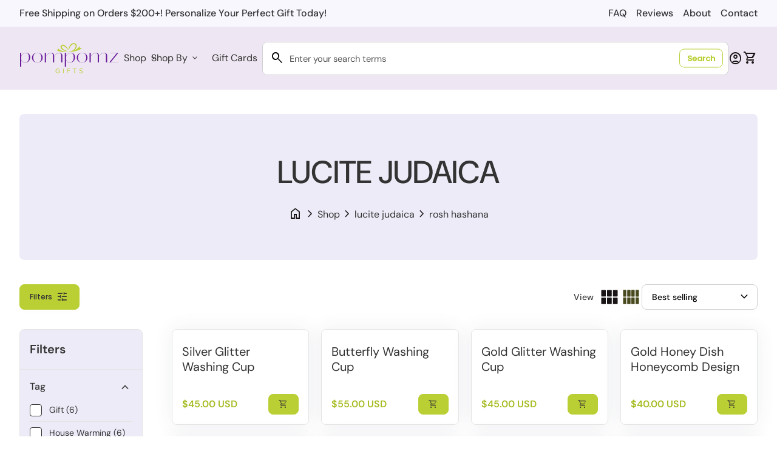

--- FILE ---
content_type: text/html; charset=utf-8
request_url: https://pompomz.com/collections/lucite-judaica/rosh-hashana
body_size: 36709
content:
<!doctype html>
<html class="no-js" lang="en" dir="ltr">
  <head>
    <meta charset="utf-8">
    <meta http-equiv="X-UA-Compatible" content="IE=edge,chrome=1">
    <meta name="viewport" content="width=device-width,initial-scale=1,shrink-to-fit=no"><link rel="preconnect" href="https://fonts.shopifycdn.com" crossorigin><link rel="preconnect" href="https://fonts.googleapis.com"><link rel="canonical" href="https://pompomz.com/collections/lucite-judaica/rosh-hashana">

<title>
  lucite judaica
&ndash; tagged "rosh hashana"&ndash; pompomz</title><script type="application/ld+json">
  {
    "@context": "https://schema.org",
    "@type": "Organization",
    "name":"pompomz","email":"pompomzgifts@gmail.com","telephone":"4105962145","url":"https:\/\/pompomz.com\/collections\/lucite-judaica\/rosh-hashana",
    "sameAs": [
      "",
      "https:\/\/facebook.com\/pompomzgifts",
      "",
      "https:\/\/www.instagram.com\/pompomzgifts\/",
      "https:\/\/wa.me\/+14105962145",
      "",
      "",
      ""
    ],
    "description":null}
</script><link rel="shortcut icon" href="//pompomz.com/cdn/shop/files/Pompomz_symbol-color.svg?v=1727336945&width=16" sizes="16x16">
  <link rel="shortcut icon" href="//pompomz.com/cdn/shop/files/Pompomz_symbol-color.svg?v=1727336945&width=32" sizes="32x32">
  <link rel="shortcut icon" href="//pompomz.com/cdn/shop/files/Pompomz_symbol-color.svg?v=1727336945&width=48" sizes="48x48">
  <link rel="shortcut icon" href="//pompomz.com/cdn/shop/files/Pompomz_symbol-color.svg?v=1727336945&width=96" sizes="48x48">
  <link rel="apple-touch-icon" href="//pompomz.com/cdn/shop/files/Pompomz_symbol-color.svg?v=1727336945&width=180" sizes="180x180">
  <link rel="apple-touch-icon" href="//pompomz.com/cdn/shop/files/Pompomz_symbol-color.svg?v=1727336945&width=192" sizes="192x192"><meta property="og:site_name" content="pompomz">
<meta property="og:url" content="https://pompomz.com/collections/lucite-judaica/rosh-hashana">
<meta property="og:title" content="lucite judaica">
<meta property="og:type" content="website">
<meta property="og:description" content="pompomz"><meta property="og:image" content="http://pompomz.com/cdn/shop/files/Pompomz_og_img.png?v=1728997033">
  <meta property="og:image:secure_url" content="https://pompomz.com/cdn/shop/files/Pompomz_og_img.png?v=1728997033">
  <meta property="og:image:width" content="1200">
  <meta property="og:image:height" content="628"><meta name="twitter:card" content="summary_large_image">
<meta name="twitter:title" content="lucite judaica">
<meta name="twitter:description" content="pompomz">
<style data-shopify>@font-face {
  font-family: "DM Sans";
  font-weight: 400;
  font-style: normal;
  font-display: swap;
  src: url("//pompomz.com/cdn/fonts/dm_sans/dmsans_n4.ec80bd4dd7e1a334c969c265873491ae56018d72.woff2") format("woff2"),
       url("//pompomz.com/cdn/fonts/dm_sans/dmsans_n4.87bdd914d8a61247b911147ae68e754d695c58a6.woff") format("woff");
}

  @font-face {
  font-family: "DM Sans";
  font-weight: 600;
  font-style: normal;
  font-display: swap;
  src: url("//pompomz.com/cdn/fonts/dm_sans/dmsans_n6.70a2453ea926d613c6a2f89af05180d14b3a7c96.woff2") format("woff2"),
       url("//pompomz.com/cdn/fonts/dm_sans/dmsans_n6.355605667bef215872257574b57fc097044f7e20.woff") format("woff");
}

  @font-face {
  font-family: "DM Sans";
  font-weight: 500;
  font-style: normal;
  font-display: swap;
  src: url("//pompomz.com/cdn/fonts/dm_sans/dmsans_n5.8a0f1984c77eb7186ceb87c4da2173ff65eb012e.woff2") format("woff2"),
       url("//pompomz.com/cdn/fonts/dm_sans/dmsans_n5.9ad2e755a89e15b3d6c53259daad5fc9609888e6.woff") format("woff");
}

  @font-face {
  font-family: "DM Sans";
  font-weight: 400;
  font-style: italic;
  font-display: swap;
  src: url("//pompomz.com/cdn/fonts/dm_sans/dmsans_i4.b8fe05e69ee95d5a53155c346957d8cbf5081c1a.woff2") format("woff2"),
       url("//pompomz.com/cdn/fonts/dm_sans/dmsans_i4.403fe28ee2ea63e142575c0aa47684d65f8c23a0.woff") format("woff");
}

  @font-face {
  font-family: "DM Sans";
  font-weight: 400;
  font-style: normal;
  font-display: swap;
  src: url("//pompomz.com/cdn/fonts/dm_sans/dmsans_n4.ec80bd4dd7e1a334c969c265873491ae56018d72.woff2") format("woff2"),
       url("//pompomz.com/cdn/fonts/dm_sans/dmsans_n4.87bdd914d8a61247b911147ae68e754d695c58a6.woff") format("woff");
}

  @font-face {
  font-family: Poppins;
  font-weight: 500;
  font-style: normal;
  font-display: swap;
  src: url("//pompomz.com/cdn/fonts/poppins/poppins_n5.ad5b4b72b59a00358afc706450c864c3c8323842.woff2") format("woff2"),
       url("//pompomz.com/cdn/fonts/poppins/poppins_n5.33757fdf985af2d24b32fcd84c9a09224d4b2c39.woff") format("woff");
}

  @font-face {
  font-family: "DM Sans";
  font-weight: 400;
  font-style: normal;
  font-display: swap;
  src: url("//pompomz.com/cdn/fonts/dm_sans/dmsans_n4.ec80bd4dd7e1a334c969c265873491ae56018d72.woff2") format("woff2"),
       url("//pompomz.com/cdn/fonts/dm_sans/dmsans_n4.87bdd914d8a61247b911147ae68e754d695c58a6.woff") format("woff");
}

  @font-face {
  font-family: "DM Sans";
  font-weight: 500;
  font-style: normal;
  font-display: swap;
  src: url("//pompomz.com/cdn/fonts/dm_sans/dmsans_n5.8a0f1984c77eb7186ceb87c4da2173ff65eb012e.woff2") format("woff2"),
       url("//pompomz.com/cdn/fonts/dm_sans/dmsans_n5.9ad2e755a89e15b3d6c53259daad5fc9609888e6.woff") format("woff");
}

  @font-face {
  font-family: "DM Sans";
  font-weight: 500;
  font-style: normal;
  font-display: swap;
  src: url("//pompomz.com/cdn/fonts/dm_sans/dmsans_n5.8a0f1984c77eb7186ceb87c4da2173ff65eb012e.woff2") format("woff2"),
       url("//pompomz.com/cdn/fonts/dm_sans/dmsans_n5.9ad2e755a89e15b3d6c53259daad5fc9609888e6.woff") format("woff");
}

  @font-face {
  font-family: "DM Sans";
  font-weight: 500;
  font-style: normal;
  font-display: swap;
  src: url("//pompomz.com/cdn/fonts/dm_sans/dmsans_n5.8a0f1984c77eb7186ceb87c4da2173ff65eb012e.woff2") format("woff2"),
       url("//pompomz.com/cdn/fonts/dm_sans/dmsans_n5.9ad2e755a89e15b3d6c53259daad5fc9609888e6.woff") format("woff");
}

  @font-face {
  font-family: "DM Sans";
  font-weight: 500;
  font-style: normal;
  font-display: swap;
  src: url("//pompomz.com/cdn/fonts/dm_sans/dmsans_n5.8a0f1984c77eb7186ceb87c4da2173ff65eb012e.woff2") format("woff2"),
       url("//pompomz.com/cdn/fonts/dm_sans/dmsans_n5.9ad2e755a89e15b3d6c53259daad5fc9609888e6.woff") format("woff");
}

  @font-face {
  font-family: "DM Sans";
  font-weight: 500;
  font-style: normal;
  font-display: swap;
  src: url("//pompomz.com/cdn/fonts/dm_sans/dmsans_n5.8a0f1984c77eb7186ceb87c4da2173ff65eb012e.woff2") format("woff2"),
       url("//pompomz.com/cdn/fonts/dm_sans/dmsans_n5.9ad2e755a89e15b3d6c53259daad5fc9609888e6.woff") format("woff");
}

  @font-face {
  font-family: "DM Sans";
  font-weight: 500;
  font-style: normal;
  font-display: swap;
  src: url("//pompomz.com/cdn/fonts/dm_sans/dmsans_n5.8a0f1984c77eb7186ceb87c4da2173ff65eb012e.woff2") format("woff2"),
       url("//pompomz.com/cdn/fonts/dm_sans/dmsans_n5.9ad2e755a89e15b3d6c53259daad5fc9609888e6.woff") format("woff");
}

</style><style data-shopify>:root {
    --font-body-family: "DM Sans", sans-serif;
    --font-body-style: normal;
    --font-body-weight: 400;
    --font-body-weight-bold: 600;

    --font-caption-family: "DM Sans", sans-serif
;
    --font-caption-style: normal;
    --font-caption-weight: 400;

    --font-button-family: Poppins, sans-serif
 ;
    --font-button-style: normal;
    --font-button-weight: 500;

    --font-card-heading-family: "DM Sans", sans-serif
;
    --font-card-heading-style: normal;
    --font-card-heading-weight: 400;

    --font-h1-family: "DM Sans", sans-serif;
    --font-h1-style: normal;
    --font-h1-weight: 500;

    --font-h2-family: "DM Sans", sans-serif;
    --font-h2-style: normal;
    --font-h2-weight: 500;

    --font-h3-family: "DM Sans", sans-serif;
    --font-h3-style: normal;
    --font-h3-weight: 500;

    --font-h4-family: "DM Sans", sans-serif;
    --font-h4-style: normal;
    --font-h4-weight: 500;

    --font-h5-family: "DM Sans", sans-serif;
    --font-h5-style: normal;
    --font-h5-weight: 500;

    --font-h6-family: "DM Sans", sans-serif;
    --font-h6-style: normal;
    --font-h6-weight: 500;
  }

  :root {
    /*text colors*/
    --color-heading: #333333;
    --color-text: #333333;
    --color-text-links: #333333;
    --color-text-links-hover: #9344c3;

    /*background colors*/
    --color-background-body: #ffffff;
    --color-background-body-rgb: 255, 255, 255;
    --color-background-alt: #edebf7;
    --color-background-alt-rgb: 237, 235, 247;

    /*primary button colors*/
    --color-background-button-primary: #bacf34;
    --color-text-button-primary: #333333;
    --color-background-button-primary-hover: #ffffff;
    --color-text-button-primary-hover: #bacf34;--color-border-button-primary: #bacf34;--color-border-button-primary-hover: #bacf34;/*secondary button colors*/
    --color-background-button-secondary: #ffffff;
    --color-text-button-secondary: #bacf34;
    --color-background-button-secondary-hover: #bacf34;
    --color-text-button-secondary-hover: #292d32;--color-border-button-secondary: #bacf34;--color-border-button-secondary-hover: #bacf34;/*icon colors*/
    --color-icon: #191415;
    --color-icon-hover: #48491e;
    --color-icon-inactive: #f7f7f6;

    /*borders*/
    --color-sale: #a6bb20;--color-border: #e5e5e5;/*cards*/
    --color-background-card: #fff;
    --color-background-card-rgb: 255, 255,  255;
    --color-heading-card: #333333;
    --color-text-card: #a6bb20;--color-border-card: #e5e5e5;/*inputs*/
    --color-input-background: #ffffff;
    --color-input-placeholder: #565656;
    --color-input-text: #000000;--color-input-border: #d1d1d1;--container-width: 160rem;--border-radius: 0.8rem;
  }</style><script>
  window.routes = {
    shop_domain: 'https://pompomz.com',
    cart: '/cart',
    cartAdd: '/cart/add',
    cartChange: '/cart/change',
    cartUpdate: '/cart/update',
    predictiveSearch: '/search/suggest',
    recommendations:  '/recommendations/products',
  };

  window.cartStrings = {
    error: `There was an error while updating your cart. Please try again.`,
    quantityError: `You can only add [quantity] of this item to your cart.`,
    addToCart: `Add to cart`,
    addedToCart: `Added to cart`,
    addingToCart: `Adding to cart`,
    inStock: `In Stock`,
    unavailable: `Unavailable`,
    soldOut: `Sold out`,
    uxCart: `mini-cart`
  };

  window.searchStrings = {
    title_results: `Search results`,
    title_no_results: `No search results`,
    title_results_collection: `Collection results`,
    title_no_results_collection: `No collection results`,
    title_results_article: `Article results`,
    title_no_results_article: `No article results`,
    recent_searches: `Recent searches`,
    clear_all: `Clear all`,
    nothing_found: `Nothing found.`,
    try_different_filters: `Please try different filters.`
  };

  window.productStrings = {
    unavailable_with_option: `[value] - Unavailable`,
    price_unavailable: `Unavailable`
  };

  document.documentElement.className = document.documentElement.className.replace('no-js', 'has-js');
</script>
<link href="//pompomz.com/cdn/shop/t/12/assets/base.css?v=127314497556497681401728481778" rel="stylesheet" type="text/css" media="all" />

    <script>
      const currency = "$";
      const freeShippingThreshold = 200;
      const accessibilityNoticeNewTab = "(link opens in new tab/window)";
    </script>

    <script>window.performance && window.performance.mark && window.performance.mark('shopify.content_for_header.start');</script><meta name="google-site-verification" content="aRkRUNIi4sI941z9XDGt0ZWvi1gmlxsz-55B-QJO4z4">
<meta name="facebook-domain-verification" content="qolcmwy9l4em19uem2j8ubu0msycx0">
<meta id="shopify-digital-wallet" name="shopify-digital-wallet" content="/13972027/digital_wallets/dialog">
<meta name="shopify-checkout-api-token" content="f05591877d4d193bfb78bca6455fa015">
<link rel="alternate" type="application/atom+xml" title="Feed" href="/collections/lucite-judaica/rosh-hashana.atom" />
<link rel="alternate" type="application/json+oembed" href="https://pompomz.com/collections/lucite-judaica/rosh-hashana.oembed">
<script async="async" src="/checkouts/internal/preloads.js?locale=en-US"></script>
<link rel="preconnect" href="https://shop.app" crossorigin="anonymous">
<script async="async" src="https://shop.app/checkouts/internal/preloads.js?locale=en-US&shop_id=13972027" crossorigin="anonymous"></script>
<script id="shopify-features" type="application/json">{"accessToken":"f05591877d4d193bfb78bca6455fa015","betas":["rich-media-storefront-analytics"],"domain":"pompomz.com","predictiveSearch":true,"shopId":13972027,"locale":"en"}</script>
<script>var Shopify = Shopify || {};
Shopify.shop = "pompomz.myshopify.com";
Shopify.locale = "en";
Shopify.currency = {"active":"USD","rate":"1.0"};
Shopify.country = "US";
Shopify.theme = {"name":"Align - SoloCreative 10\/15\/24 Final theme","id":145433592048,"schema_name":"Align","schema_version":"1.6.2","theme_store_id":1966,"role":"main"};
Shopify.theme.handle = "null";
Shopify.theme.style = {"id":null,"handle":null};
Shopify.cdnHost = "pompomz.com/cdn";
Shopify.routes = Shopify.routes || {};
Shopify.routes.root = "/";</script>
<script type="module">!function(o){(o.Shopify=o.Shopify||{}).modules=!0}(window);</script>
<script>!function(o){function n(){var o=[];function n(){o.push(Array.prototype.slice.apply(arguments))}return n.q=o,n}var t=o.Shopify=o.Shopify||{};t.loadFeatures=n(),t.autoloadFeatures=n()}(window);</script>
<script>
  window.ShopifyPay = window.ShopifyPay || {};
  window.ShopifyPay.apiHost = "shop.app\/pay";
  window.ShopifyPay.redirectState = null;
</script>
<script id="shop-js-analytics" type="application/json">{"pageType":"collection"}</script>
<script defer="defer" async type="module" src="//pompomz.com/cdn/shopifycloud/shop-js/modules/v2/client.init-shop-cart-sync_DlSlHazZ.en.esm.js"></script>
<script defer="defer" async type="module" src="//pompomz.com/cdn/shopifycloud/shop-js/modules/v2/chunk.common_D16XZWos.esm.js"></script>
<script type="module">
  await import("//pompomz.com/cdn/shopifycloud/shop-js/modules/v2/client.init-shop-cart-sync_DlSlHazZ.en.esm.js");
await import("//pompomz.com/cdn/shopifycloud/shop-js/modules/v2/chunk.common_D16XZWos.esm.js");

  window.Shopify.SignInWithShop?.initShopCartSync?.({"fedCMEnabled":true,"windoidEnabled":true});

</script>
<script>
  window.Shopify = window.Shopify || {};
  if (!window.Shopify.featureAssets) window.Shopify.featureAssets = {};
  window.Shopify.featureAssets['shop-js'] = {"shop-cart-sync":["modules/v2/client.shop-cart-sync_DKWYiEUO.en.esm.js","modules/v2/chunk.common_D16XZWos.esm.js"],"init-fed-cm":["modules/v2/client.init-fed-cm_vfPMjZAC.en.esm.js","modules/v2/chunk.common_D16XZWos.esm.js"],"init-shop-email-lookup-coordinator":["modules/v2/client.init-shop-email-lookup-coordinator_CR38P6MB.en.esm.js","modules/v2/chunk.common_D16XZWos.esm.js"],"init-shop-cart-sync":["modules/v2/client.init-shop-cart-sync_DlSlHazZ.en.esm.js","modules/v2/chunk.common_D16XZWos.esm.js"],"shop-cash-offers":["modules/v2/client.shop-cash-offers_CJw4IQ6B.en.esm.js","modules/v2/chunk.common_D16XZWos.esm.js","modules/v2/chunk.modal_UwFWkumu.esm.js"],"shop-toast-manager":["modules/v2/client.shop-toast-manager_BY778Uv6.en.esm.js","modules/v2/chunk.common_D16XZWos.esm.js"],"init-windoid":["modules/v2/client.init-windoid_DVhZdEm3.en.esm.js","modules/v2/chunk.common_D16XZWos.esm.js"],"shop-button":["modules/v2/client.shop-button_D2ZzKUPa.en.esm.js","modules/v2/chunk.common_D16XZWos.esm.js"],"avatar":["modules/v2/client.avatar_BTnouDA3.en.esm.js"],"init-customer-accounts-sign-up":["modules/v2/client.init-customer-accounts-sign-up_CQZUmjGN.en.esm.js","modules/v2/client.shop-login-button_Cu5K-F7X.en.esm.js","modules/v2/chunk.common_D16XZWos.esm.js","modules/v2/chunk.modal_UwFWkumu.esm.js"],"pay-button":["modules/v2/client.pay-button_CcBqbGU7.en.esm.js","modules/v2/chunk.common_D16XZWos.esm.js"],"init-shop-for-new-customer-accounts":["modules/v2/client.init-shop-for-new-customer-accounts_B5DR5JTE.en.esm.js","modules/v2/client.shop-login-button_Cu5K-F7X.en.esm.js","modules/v2/chunk.common_D16XZWos.esm.js","modules/v2/chunk.modal_UwFWkumu.esm.js"],"shop-login-button":["modules/v2/client.shop-login-button_Cu5K-F7X.en.esm.js","modules/v2/chunk.common_D16XZWos.esm.js","modules/v2/chunk.modal_UwFWkumu.esm.js"],"shop-follow-button":["modules/v2/client.shop-follow-button_BX8Slf17.en.esm.js","modules/v2/chunk.common_D16XZWos.esm.js","modules/v2/chunk.modal_UwFWkumu.esm.js"],"init-customer-accounts":["modules/v2/client.init-customer-accounts_DjKkmQ2w.en.esm.js","modules/v2/client.shop-login-button_Cu5K-F7X.en.esm.js","modules/v2/chunk.common_D16XZWos.esm.js","modules/v2/chunk.modal_UwFWkumu.esm.js"],"lead-capture":["modules/v2/client.lead-capture_ChWCg7nV.en.esm.js","modules/v2/chunk.common_D16XZWos.esm.js","modules/v2/chunk.modal_UwFWkumu.esm.js"],"checkout-modal":["modules/v2/client.checkout-modal_DPnpVyv-.en.esm.js","modules/v2/chunk.common_D16XZWos.esm.js","modules/v2/chunk.modal_UwFWkumu.esm.js"],"shop-login":["modules/v2/client.shop-login_leRXJtcZ.en.esm.js","modules/v2/chunk.common_D16XZWos.esm.js","modules/v2/chunk.modal_UwFWkumu.esm.js"],"payment-terms":["modules/v2/client.payment-terms_Bp9K0NXD.en.esm.js","modules/v2/chunk.common_D16XZWos.esm.js","modules/v2/chunk.modal_UwFWkumu.esm.js"]};
</script>
<script>(function() {
  var isLoaded = false;
  function asyncLoad() {
    if (isLoaded) return;
    isLoaded = true;
    var urls = ["https:\/\/www.improvedcontactform.com\/icf.js?shop=pompomz.myshopify.com","\/\/d1liekpayvooaz.cloudfront.net\/apps\/customizery\/customizery.js?shop=pompomz.myshopify.com","https:\/\/cdn1.stamped.io\/files\/widget.min.js?shop=pompomz.myshopify.com","https:\/\/shopifycdn.aaawebstore.com\/announcement\/topbar-script_v4.js?shop=pompomz.myshopify.com","https:\/\/a.mailmunch.co\/widgets\/site-783920-790a6e0f7e6243aef9df31884c5bc925f21a6f15.js?shop=pompomz.myshopify.com","https:\/\/cks3.amplifiedcdn.com\/ckjs.production.min.js?unique_id=pompomz.myshopify.com\u0026shop=pompomz.myshopify.com","https:\/\/ccjs.amplifiedcdn.com\/ccjs.umd.js?unique_id=pompomz.myshopify.com\u0026shop=pompomz.myshopify.com","https:\/\/storage.nfcube.com\/instafeed-36097c6cb25bdf32d8016301401aa538.js?shop=pompomz.myshopify.com"];
    for (var i = 0; i < urls.length; i++) {
      var s = document.createElement('script');
      s.type = 'text/javascript';
      s.async = true;
      s.src = urls[i];
      var x = document.getElementsByTagName('script')[0];
      x.parentNode.insertBefore(s, x);
    }
  };
  if(window.attachEvent) {
    window.attachEvent('onload', asyncLoad);
  } else {
    window.addEventListener('load', asyncLoad, false);
  }
})();</script>
<script id="__st">var __st={"a":13972027,"offset":-18000,"reqid":"e2203a50-0710-42d2-b54a-460ec377e35d-1768594599","pageurl":"pompomz.com\/collections\/lucite-judaica\/rosh-hashana","u":"acb5164c6297","p":"collection","rtyp":"collection","rid":62832541749};</script>
<script>window.ShopifyPaypalV4VisibilityTracking = true;</script>
<script id="captcha-bootstrap">!function(){'use strict';const t='contact',e='account',n='new_comment',o=[[t,t],['blogs',n],['comments',n],[t,'customer']],c=[[e,'customer_login'],[e,'guest_login'],[e,'recover_customer_password'],[e,'create_customer']],r=t=>t.map((([t,e])=>`form[action*='/${t}']:not([data-nocaptcha='true']) input[name='form_type'][value='${e}']`)).join(','),a=t=>()=>t?[...document.querySelectorAll(t)].map((t=>t.form)):[];function s(){const t=[...o],e=r(t);return a(e)}const i='password',u='form_key',d=['recaptcha-v3-token','g-recaptcha-response','h-captcha-response',i],f=()=>{try{return window.sessionStorage}catch{return}},m='__shopify_v',_=t=>t.elements[u];function p(t,e,n=!1){try{const o=window.sessionStorage,c=JSON.parse(o.getItem(e)),{data:r}=function(t){const{data:e,action:n}=t;return t[m]||n?{data:e,action:n}:{data:t,action:n}}(c);for(const[e,n]of Object.entries(r))t.elements[e]&&(t.elements[e].value=n);n&&o.removeItem(e)}catch(o){console.error('form repopulation failed',{error:o})}}const l='form_type',E='cptcha';function T(t){t.dataset[E]=!0}const w=window,h=w.document,L='Shopify',v='ce_forms',y='captcha';let A=!1;((t,e)=>{const n=(g='f06e6c50-85a8-45c8-87d0-21a2b65856fe',I='https://cdn.shopify.com/shopifycloud/storefront-forms-hcaptcha/ce_storefront_forms_captcha_hcaptcha.v1.5.2.iife.js',D={infoText:'Protected by hCaptcha',privacyText:'Privacy',termsText:'Terms'},(t,e,n)=>{const o=w[L][v],c=o.bindForm;if(c)return c(t,g,e,D).then(n);var r;o.q.push([[t,g,e,D],n]),r=I,A||(h.body.append(Object.assign(h.createElement('script'),{id:'captcha-provider',async:!0,src:r})),A=!0)});var g,I,D;w[L]=w[L]||{},w[L][v]=w[L][v]||{},w[L][v].q=[],w[L][y]=w[L][y]||{},w[L][y].protect=function(t,e){n(t,void 0,e),T(t)},Object.freeze(w[L][y]),function(t,e,n,w,h,L){const[v,y,A,g]=function(t,e,n){const i=e?o:[],u=t?c:[],d=[...i,...u],f=r(d),m=r(i),_=r(d.filter((([t,e])=>n.includes(e))));return[a(f),a(m),a(_),s()]}(w,h,L),I=t=>{const e=t.target;return e instanceof HTMLFormElement?e:e&&e.form},D=t=>v().includes(t);t.addEventListener('submit',(t=>{const e=I(t);if(!e)return;const n=D(e)&&!e.dataset.hcaptchaBound&&!e.dataset.recaptchaBound,o=_(e),c=g().includes(e)&&(!o||!o.value);(n||c)&&t.preventDefault(),c&&!n&&(function(t){try{if(!f())return;!function(t){const e=f();if(!e)return;const n=_(t);if(!n)return;const o=n.value;o&&e.removeItem(o)}(t);const e=Array.from(Array(32),(()=>Math.random().toString(36)[2])).join('');!function(t,e){_(t)||t.append(Object.assign(document.createElement('input'),{type:'hidden',name:u})),t.elements[u].value=e}(t,e),function(t,e){const n=f();if(!n)return;const o=[...t.querySelectorAll(`input[type='${i}']`)].map((({name:t})=>t)),c=[...d,...o],r={};for(const[a,s]of new FormData(t).entries())c.includes(a)||(r[a]=s);n.setItem(e,JSON.stringify({[m]:1,action:t.action,data:r}))}(t,e)}catch(e){console.error('failed to persist form',e)}}(e),e.submit())}));const S=(t,e)=>{t&&!t.dataset[E]&&(n(t,e.some((e=>e===t))),T(t))};for(const o of['focusin','change'])t.addEventListener(o,(t=>{const e=I(t);D(e)&&S(e,y())}));const B=e.get('form_key'),M=e.get(l),P=B&&M;t.addEventListener('DOMContentLoaded',(()=>{const t=y();if(P)for(const e of t)e.elements[l].value===M&&p(e,B);[...new Set([...A(),...v().filter((t=>'true'===t.dataset.shopifyCaptcha))])].forEach((e=>S(e,t)))}))}(h,new URLSearchParams(w.location.search),n,t,e,['guest_login'])})(!0,!0)}();</script>
<script integrity="sha256-4kQ18oKyAcykRKYeNunJcIwy7WH5gtpwJnB7kiuLZ1E=" data-source-attribution="shopify.loadfeatures" defer="defer" src="//pompomz.com/cdn/shopifycloud/storefront/assets/storefront/load_feature-a0a9edcb.js" crossorigin="anonymous"></script>
<script crossorigin="anonymous" defer="defer" src="//pompomz.com/cdn/shopifycloud/storefront/assets/shopify_pay/storefront-65b4c6d7.js?v=20250812"></script>
<script data-source-attribution="shopify.dynamic_checkout.dynamic.init">var Shopify=Shopify||{};Shopify.PaymentButton=Shopify.PaymentButton||{isStorefrontPortableWallets:!0,init:function(){window.Shopify.PaymentButton.init=function(){};var t=document.createElement("script");t.src="https://pompomz.com/cdn/shopifycloud/portable-wallets/latest/portable-wallets.en.js",t.type="module",document.head.appendChild(t)}};
</script>
<script data-source-attribution="shopify.dynamic_checkout.buyer_consent">
  function portableWalletsHideBuyerConsent(e){var t=document.getElementById("shopify-buyer-consent"),n=document.getElementById("shopify-subscription-policy-button");t&&n&&(t.classList.add("hidden"),t.setAttribute("aria-hidden","true"),n.removeEventListener("click",e))}function portableWalletsShowBuyerConsent(e){var t=document.getElementById("shopify-buyer-consent"),n=document.getElementById("shopify-subscription-policy-button");t&&n&&(t.classList.remove("hidden"),t.removeAttribute("aria-hidden"),n.addEventListener("click",e))}window.Shopify?.PaymentButton&&(window.Shopify.PaymentButton.hideBuyerConsent=portableWalletsHideBuyerConsent,window.Shopify.PaymentButton.showBuyerConsent=portableWalletsShowBuyerConsent);
</script>
<script data-source-attribution="shopify.dynamic_checkout.cart.bootstrap">document.addEventListener("DOMContentLoaded",(function(){function t(){return document.querySelector("shopify-accelerated-checkout-cart, shopify-accelerated-checkout")}if(t())Shopify.PaymentButton.init();else{new MutationObserver((function(e,n){t()&&(Shopify.PaymentButton.init(),n.disconnect())})).observe(document.body,{childList:!0,subtree:!0})}}));
</script>
<link id="shopify-accelerated-checkout-styles" rel="stylesheet" media="screen" href="https://pompomz.com/cdn/shopifycloud/portable-wallets/latest/accelerated-checkout-backwards-compat.css" crossorigin="anonymous">
<style id="shopify-accelerated-checkout-cart">
        #shopify-buyer-consent {
  margin-top: 1em;
  display: inline-block;
  width: 100%;
}

#shopify-buyer-consent.hidden {
  display: none;
}

#shopify-subscription-policy-button {
  background: none;
  border: none;
  padding: 0;
  text-decoration: underline;
  font-size: inherit;
  cursor: pointer;
}

#shopify-subscription-policy-button::before {
  box-shadow: none;
}

      </style>
<script id="sections-script" data-sections="navigation-footer" defer="defer" src="//pompomz.com/cdn/shop/t/12/compiled_assets/scripts.js?1523"></script>
<script>window.performance && window.performance.mark && window.performance.mark('shopify.content_for_header.end');</script>
  <!-- BEGIN app block: shopify://apps/instafeed/blocks/head-block/c447db20-095d-4a10-9725-b5977662c9d5 --><link rel="preconnect" href="https://cdn.nfcube.com/">
<link rel="preconnect" href="https://scontent.cdninstagram.com/">


  <script>
    document.addEventListener('DOMContentLoaded', function () {
      let instafeedScript = document.createElement('script');

      
        instafeedScript.src = 'https://storage.nfcube.com/instafeed-36097c6cb25bdf32d8016301401aa538.js';
      

      document.body.appendChild(instafeedScript);
    });
  </script>





<!-- END app block --><!-- BEGIN app block: shopify://apps/zepto-product-personalizer/blocks/product_personalizer_main/7411210d-7b32-4c09-9455-e129e3be4729 -->
<!-- BEGIN app snippet: zepto_common --><script>
var pplr_cart = {"note":null,"attributes":{},"original_total_price":0,"total_price":0,"total_discount":0,"total_weight":0.0,"item_count":0,"items":[],"requires_shipping":false,"currency":"USD","items_subtotal_price":0,"cart_level_discount_applications":[],"checkout_charge_amount":0};
var pplr_shop_currency = "USD";
var pplr_enabled_currencies_size = 1;
var pplr_money_formate = "${{amount}}";
var pplr_manual_theme_selector=["CartCount span:first","tr:has([name*=updates])","tr img:first",".line-item__title",".cart__item--price .cart__price",".grid__item.one-half.text-right",".pplr_item_remove",".ajaxcart__qty",".header__cart-price-bubble span[data-cart-price-bubble]","form[action*=cart] [name=checkout]","Click To View Image","1","Discount Code \u003cstrong\u003e{{ code }}\u003c\/strong\u003e is invalid","Discount code","Apply","#pplr_D_class","Subtotal","Shipping","\u003cstrong\u003eEST. Total\u003c\/strong\u003e"];
</script>
<script defer src="//cdn-zeptoapps.com/product-personalizer/pplr_common.js?v=16" ></script><!-- END app snippet -->

<!-- END app block --><link href="https://monorail-edge.shopifysvc.com" rel="dns-prefetch">
<script>(function(){if ("sendBeacon" in navigator && "performance" in window) {try {var session_token_from_headers = performance.getEntriesByType('navigation')[0].serverTiming.find(x => x.name == '_s').description;} catch {var session_token_from_headers = undefined;}var session_cookie_matches = document.cookie.match(/_shopify_s=([^;]*)/);var session_token_from_cookie = session_cookie_matches && session_cookie_matches.length === 2 ? session_cookie_matches[1] : "";var session_token = session_token_from_headers || session_token_from_cookie || "";function handle_abandonment_event(e) {var entries = performance.getEntries().filter(function(entry) {return /monorail-edge.shopifysvc.com/.test(entry.name);});if (!window.abandonment_tracked && entries.length === 0) {window.abandonment_tracked = true;var currentMs = Date.now();var navigation_start = performance.timing.navigationStart;var payload = {shop_id: 13972027,url: window.location.href,navigation_start,duration: currentMs - navigation_start,session_token,page_type: "collection"};window.navigator.sendBeacon("https://monorail-edge.shopifysvc.com/v1/produce", JSON.stringify({schema_id: "online_store_buyer_site_abandonment/1.1",payload: payload,metadata: {event_created_at_ms: currentMs,event_sent_at_ms: currentMs}}));}}window.addEventListener('pagehide', handle_abandonment_event);}}());</script>
<script id="web-pixels-manager-setup">(function e(e,d,r,n,o){if(void 0===o&&(o={}),!Boolean(null===(a=null===(i=window.Shopify)||void 0===i?void 0:i.analytics)||void 0===a?void 0:a.replayQueue)){var i,a;window.Shopify=window.Shopify||{};var t=window.Shopify;t.analytics=t.analytics||{};var s=t.analytics;s.replayQueue=[],s.publish=function(e,d,r){return s.replayQueue.push([e,d,r]),!0};try{self.performance.mark("wpm:start")}catch(e){}var l=function(){var e={modern:/Edge?\/(1{2}[4-9]|1[2-9]\d|[2-9]\d{2}|\d{4,})\.\d+(\.\d+|)|Firefox\/(1{2}[4-9]|1[2-9]\d|[2-9]\d{2}|\d{4,})\.\d+(\.\d+|)|Chrom(ium|e)\/(9{2}|\d{3,})\.\d+(\.\d+|)|(Maci|X1{2}).+ Version\/(15\.\d+|(1[6-9]|[2-9]\d|\d{3,})\.\d+)([,.]\d+|)( \(\w+\)|)( Mobile\/\w+|) Safari\/|Chrome.+OPR\/(9{2}|\d{3,})\.\d+\.\d+|(CPU[ +]OS|iPhone[ +]OS|CPU[ +]iPhone|CPU IPhone OS|CPU iPad OS)[ +]+(15[._]\d+|(1[6-9]|[2-9]\d|\d{3,})[._]\d+)([._]\d+|)|Android:?[ /-](13[3-9]|1[4-9]\d|[2-9]\d{2}|\d{4,})(\.\d+|)(\.\d+|)|Android.+Firefox\/(13[5-9]|1[4-9]\d|[2-9]\d{2}|\d{4,})\.\d+(\.\d+|)|Android.+Chrom(ium|e)\/(13[3-9]|1[4-9]\d|[2-9]\d{2}|\d{4,})\.\d+(\.\d+|)|SamsungBrowser\/([2-9]\d|\d{3,})\.\d+/,legacy:/Edge?\/(1[6-9]|[2-9]\d|\d{3,})\.\d+(\.\d+|)|Firefox\/(5[4-9]|[6-9]\d|\d{3,})\.\d+(\.\d+|)|Chrom(ium|e)\/(5[1-9]|[6-9]\d|\d{3,})\.\d+(\.\d+|)([\d.]+$|.*Safari\/(?![\d.]+ Edge\/[\d.]+$))|(Maci|X1{2}).+ Version\/(10\.\d+|(1[1-9]|[2-9]\d|\d{3,})\.\d+)([,.]\d+|)( \(\w+\)|)( Mobile\/\w+|) Safari\/|Chrome.+OPR\/(3[89]|[4-9]\d|\d{3,})\.\d+\.\d+|(CPU[ +]OS|iPhone[ +]OS|CPU[ +]iPhone|CPU IPhone OS|CPU iPad OS)[ +]+(10[._]\d+|(1[1-9]|[2-9]\d|\d{3,})[._]\d+)([._]\d+|)|Android:?[ /-](13[3-9]|1[4-9]\d|[2-9]\d{2}|\d{4,})(\.\d+|)(\.\d+|)|Mobile Safari.+OPR\/([89]\d|\d{3,})\.\d+\.\d+|Android.+Firefox\/(13[5-9]|1[4-9]\d|[2-9]\d{2}|\d{4,})\.\d+(\.\d+|)|Android.+Chrom(ium|e)\/(13[3-9]|1[4-9]\d|[2-9]\d{2}|\d{4,})\.\d+(\.\d+|)|Android.+(UC? ?Browser|UCWEB|U3)[ /]?(15\.([5-9]|\d{2,})|(1[6-9]|[2-9]\d|\d{3,})\.\d+)\.\d+|SamsungBrowser\/(5\.\d+|([6-9]|\d{2,})\.\d+)|Android.+MQ{2}Browser\/(14(\.(9|\d{2,})|)|(1[5-9]|[2-9]\d|\d{3,})(\.\d+|))(\.\d+|)|K[Aa][Ii]OS\/(3\.\d+|([4-9]|\d{2,})\.\d+)(\.\d+|)/},d=e.modern,r=e.legacy,n=navigator.userAgent;return n.match(d)?"modern":n.match(r)?"legacy":"unknown"}(),u="modern"===l?"modern":"legacy",c=(null!=n?n:{modern:"",legacy:""})[u],f=function(e){return[e.baseUrl,"/wpm","/b",e.hashVersion,"modern"===e.buildTarget?"m":"l",".js"].join("")}({baseUrl:d,hashVersion:r,buildTarget:u}),m=function(e){var d=e.version,r=e.bundleTarget,n=e.surface,o=e.pageUrl,i=e.monorailEndpoint;return{emit:function(e){var a=e.status,t=e.errorMsg,s=(new Date).getTime(),l=JSON.stringify({metadata:{event_sent_at_ms:s},events:[{schema_id:"web_pixels_manager_load/3.1",payload:{version:d,bundle_target:r,page_url:o,status:a,surface:n,error_msg:t},metadata:{event_created_at_ms:s}}]});if(!i)return console&&console.warn&&console.warn("[Web Pixels Manager] No Monorail endpoint provided, skipping logging."),!1;try{return self.navigator.sendBeacon.bind(self.navigator)(i,l)}catch(e){}var u=new XMLHttpRequest;try{return u.open("POST",i,!0),u.setRequestHeader("Content-Type","text/plain"),u.send(l),!0}catch(e){return console&&console.warn&&console.warn("[Web Pixels Manager] Got an unhandled error while logging to Monorail."),!1}}}}({version:r,bundleTarget:l,surface:e.surface,pageUrl:self.location.href,monorailEndpoint:e.monorailEndpoint});try{o.browserTarget=l,function(e){var d=e.src,r=e.async,n=void 0===r||r,o=e.onload,i=e.onerror,a=e.sri,t=e.scriptDataAttributes,s=void 0===t?{}:t,l=document.createElement("script"),u=document.querySelector("head"),c=document.querySelector("body");if(l.async=n,l.src=d,a&&(l.integrity=a,l.crossOrigin="anonymous"),s)for(var f in s)if(Object.prototype.hasOwnProperty.call(s,f))try{l.dataset[f]=s[f]}catch(e){}if(o&&l.addEventListener("load",o),i&&l.addEventListener("error",i),u)u.appendChild(l);else{if(!c)throw new Error("Did not find a head or body element to append the script");c.appendChild(l)}}({src:f,async:!0,onload:function(){if(!function(){var e,d;return Boolean(null===(d=null===(e=window.Shopify)||void 0===e?void 0:e.analytics)||void 0===d?void 0:d.initialized)}()){var d=window.webPixelsManager.init(e)||void 0;if(d){var r=window.Shopify.analytics;r.replayQueue.forEach((function(e){var r=e[0],n=e[1],o=e[2];d.publishCustomEvent(r,n,o)})),r.replayQueue=[],r.publish=d.publishCustomEvent,r.visitor=d.visitor,r.initialized=!0}}},onerror:function(){return m.emit({status:"failed",errorMsg:"".concat(f," has failed to load")})},sri:function(e){var d=/^sha384-[A-Za-z0-9+/=]+$/;return"string"==typeof e&&d.test(e)}(c)?c:"",scriptDataAttributes:o}),m.emit({status:"loading"})}catch(e){m.emit({status:"failed",errorMsg:(null==e?void 0:e.message)||"Unknown error"})}}})({shopId: 13972027,storefrontBaseUrl: "https://pompomz.com",extensionsBaseUrl: "https://extensions.shopifycdn.com/cdn/shopifycloud/web-pixels-manager",monorailEndpoint: "https://monorail-edge.shopifysvc.com/unstable/produce_batch",surface: "storefront-renderer",enabledBetaFlags: ["2dca8a86"],webPixelsConfigList: [{"id":"683835632","configuration":"{\"pixel_id\":\"2038156079958392\",\"pixel_type\":\"facebook_pixel\"}","eventPayloadVersion":"v1","runtimeContext":"OPEN","scriptVersion":"ca16bc87fe92b6042fbaa3acc2fbdaa6","type":"APP","apiClientId":2329312,"privacyPurposes":["ANALYTICS","MARKETING","SALE_OF_DATA"],"dataSharingAdjustments":{"protectedCustomerApprovalScopes":["read_customer_address","read_customer_email","read_customer_name","read_customer_personal_data","read_customer_phone"]}},{"id":"592347376","configuration":"{\"config\":\"{\\\"pixel_id\\\":\\\"G-FSWXEYLDXN\\\",\\\"target_country\\\":\\\"US\\\",\\\"gtag_events\\\":[{\\\"type\\\":\\\"begin_checkout\\\",\\\"action_label\\\":\\\"G-FSWXEYLDXN\\\"},{\\\"type\\\":\\\"search\\\",\\\"action_label\\\":\\\"G-FSWXEYLDXN\\\"},{\\\"type\\\":\\\"view_item\\\",\\\"action_label\\\":[\\\"G-FSWXEYLDXN\\\",\\\"MC-9FY7X835PZ\\\"]},{\\\"type\\\":\\\"purchase\\\",\\\"action_label\\\":[\\\"G-FSWXEYLDXN\\\",\\\"MC-9FY7X835PZ\\\"]},{\\\"type\\\":\\\"page_view\\\",\\\"action_label\\\":[\\\"G-FSWXEYLDXN\\\",\\\"MC-9FY7X835PZ\\\"]},{\\\"type\\\":\\\"add_payment_info\\\",\\\"action_label\\\":\\\"G-FSWXEYLDXN\\\"},{\\\"type\\\":\\\"add_to_cart\\\",\\\"action_label\\\":\\\"G-FSWXEYLDXN\\\"}],\\\"enable_monitoring_mode\\\":false}\"}","eventPayloadVersion":"v1","runtimeContext":"OPEN","scriptVersion":"b2a88bafab3e21179ed38636efcd8a93","type":"APP","apiClientId":1780363,"privacyPurposes":[],"dataSharingAdjustments":{"protectedCustomerApprovalScopes":["read_customer_address","read_customer_email","read_customer_name","read_customer_personal_data","read_customer_phone"]}},{"id":"92012784","eventPayloadVersion":"v1","runtimeContext":"LAX","scriptVersion":"1","type":"CUSTOM","privacyPurposes":["ANALYTICS"],"name":"Google Analytics tag (migrated)"},{"id":"shopify-app-pixel","configuration":"{}","eventPayloadVersion":"v1","runtimeContext":"STRICT","scriptVersion":"0450","apiClientId":"shopify-pixel","type":"APP","privacyPurposes":["ANALYTICS","MARKETING"]},{"id":"shopify-custom-pixel","eventPayloadVersion":"v1","runtimeContext":"LAX","scriptVersion":"0450","apiClientId":"shopify-pixel","type":"CUSTOM","privacyPurposes":["ANALYTICS","MARKETING"]}],isMerchantRequest: false,initData: {"shop":{"name":"pompomz","paymentSettings":{"currencyCode":"USD"},"myshopifyDomain":"pompomz.myshopify.com","countryCode":"US","storefrontUrl":"https:\/\/pompomz.com"},"customer":null,"cart":null,"checkout":null,"productVariants":[],"purchasingCompany":null},},"https://pompomz.com/cdn","fcfee988w5aeb613cpc8e4bc33m6693e112",{"modern":"","legacy":""},{"shopId":"13972027","storefrontBaseUrl":"https:\/\/pompomz.com","extensionBaseUrl":"https:\/\/extensions.shopifycdn.com\/cdn\/shopifycloud\/web-pixels-manager","surface":"storefront-renderer","enabledBetaFlags":"[\"2dca8a86\"]","isMerchantRequest":"false","hashVersion":"fcfee988w5aeb613cpc8e4bc33m6693e112","publish":"custom","events":"[[\"page_viewed\",{}],[\"collection_viewed\",{\"collection\":{\"id\":\"62832541749\",\"title\":\"lucite judaica\",\"productVariants\":[{\"price\":{\"amount\":45.0,\"currencyCode\":\"USD\"},\"product\":{\"title\":\"Silver Glitter Washing Cup\",\"vendor\":\"Waterdale\",\"id\":\"1509991383093\",\"untranslatedTitle\":\"Silver Glitter Washing Cup\",\"url\":\"\/products\/copy-of-gold-glitter-washing-cup\",\"type\":\"Judaica\"},\"id\":\"13126121750581\",\"image\":{\"src\":\"\/\/pompomz.com\/cdn\/shop\/products\/gold_glitter_wash.jpg?v=1552933594\"},\"sku\":\"\",\"title\":\"Default Title\",\"untranslatedTitle\":\"Default Title\"},{\"price\":{\"amount\":55.0,\"currencyCode\":\"USD\"},\"product\":{\"title\":\"Butterfly Washing Cup\",\"vendor\":\"Waterdale\",\"id\":\"7989068660976\",\"untranslatedTitle\":\"Butterfly Washing Cup\",\"url\":\"\/products\/butterfly-washing-cup\",\"type\":\"Judaica\"},\"id\":\"42954792435952\",\"image\":{\"src\":\"\/\/pompomz.com\/cdn\/shop\/products\/Butterfly-Washing-Cup-1_1800x1800_42cd3b84-d8a9-424f-a424-13fb4f194fcd.webp?v=1654708578\"},\"sku\":\"wc-bu-co\",\"title\":\"Default Title\",\"untranslatedTitle\":\"Default Title\"},{\"price\":{\"amount\":45.0,\"currencyCode\":\"USD\"},\"product\":{\"title\":\"Gold Glitter Washing Cup\",\"vendor\":\"Waterdale\",\"id\":\"1509991284789\",\"untranslatedTitle\":\"Gold Glitter Washing Cup\",\"url\":\"\/products\/copy-of-white-marble-washing-cup\",\"type\":\"Judaica\"},\"id\":\"13126121685045\",\"image\":{\"src\":\"\/\/pompomz.com\/cdn\/shop\/products\/gold_sparkle_wash.jpg?v=1552933603\"},\"sku\":\"\",\"title\":\"Default Title\",\"untranslatedTitle\":\"Default Title\"},{\"price\":{\"amount\":40.0,\"currencyCode\":\"USD\"},\"product\":{\"title\":\"Gold Honey Dish Honeycomb Design\",\"vendor\":\"BTShalom\",\"id\":\"8966470893808\",\"untranslatedTitle\":\"Gold Honey Dish Honeycomb Design\",\"url\":\"\/products\/gold-honey-dish-honeycomb-design\",\"type\":\"Lucite\"},\"id\":\"46446978236656\",\"image\":{\"src\":\"\/\/pompomz.com\/cdn\/shop\/files\/J-HDRHC2_532x532_959e0022-0a0a-4a4d-91f9-57118857961c.webp?v=1722992554\"},\"sku\":\"J-HDRHC\",\"title\":\"Default Title\",\"untranslatedTitle\":\"Default Title\"},{\"price\":{\"amount\":50.0,\"currencyCode\":\"USD\"},\"product\":{\"title\":\"Dot Washing Cup\",\"vendor\":\"Waterdale\",\"id\":\"8323692888304\",\"untranslatedTitle\":\"Dot Washing Cup\",\"url\":\"\/products\/dot-washing-cup\",\"type\":\"Judaica\"},\"id\":\"44234299179248\",\"image\":{\"src\":\"\/\/pompomz.com\/cdn\/shop\/files\/WC-DO-PD-11948_1800x1800_144bb3b1-aa0d-45b3-bc36-56ad8a47b3ec.webp?v=1694460553\"},\"sku\":null,\"title\":\"Default Title\",\"untranslatedTitle\":\"Default Title\"},{\"price\":{\"amount\":45.0,\"currencyCode\":\"USD\"},\"product\":{\"title\":\"Lucite Square Honey Dish with White Marble Base\",\"vendor\":\"BTShalom\",\"id\":\"9642224025840\",\"untranslatedTitle\":\"Lucite Square Honey Dish with White Marble Base\",\"url\":\"\/products\/lucite-square-honey-dish-with-white-marble-base\",\"type\":\"Lucite\"},\"id\":\"48018915295472\",\"image\":{\"src\":\"\/\/pompomz.com\/cdn\/shop\/files\/WhatsApp_Image_2025-09-12_at_2.54.54_PM-removebg-preview.png?v=1757703448\"},\"sku\":\"J-HDSQL-WM\",\"title\":\"Default Title\",\"untranslatedTitle\":\"Default Title\"},{\"price\":{\"amount\":55.0,\"currencyCode\":\"USD\"},\"product\":{\"title\":\"Onyx Butterfly Washing Cup\",\"vendor\":\"Waterdale\",\"id\":\"9017403605232\",\"untranslatedTitle\":\"Onyx Butterfly Washing Cup\",\"url\":\"\/products\/onyx-butterfly-washing-cup\",\"type\":\"Judaica\"},\"id\":\"46564306845936\",\"image\":{\"src\":\"\/\/pompomz.com\/cdn\/shop\/files\/waterdale-collection-butterfly-onyx-washing-cup-wc-oc-bu-washing-cup-604467496873-46034235851040.webp?v=1725806806\"},\"sku\":\"WC-OC-BU\",\"title\":\"Default Title\",\"untranslatedTitle\":\"Default Title\"},{\"price\":{\"amount\":50.0,\"currencyCode\":\"USD\"},\"product\":{\"title\":\"Onyx Washing Cup\",\"vendor\":\"Waterdale\",\"id\":\"8322454782192\",\"untranslatedTitle\":\"Onyx Washing Cup\",\"url\":\"\/products\/onyx-washing-cup\",\"type\":\"Judaica\"},\"id\":\"44230301286640\",\"image\":{\"src\":\"\/\/pompomz.com\/cdn\/shop\/files\/WC-OC-B-11951_1800x1800_1aaba691-e058-4625-90cf-80affb5e42eb.webp?v=1694138498\"},\"sku\":null,\"title\":\"Default Title\",\"untranslatedTitle\":\"Default Title\"},{\"price\":{\"amount\":50.0,\"currencyCode\":\"USD\"},\"product\":{\"title\":\"Colrful Marble Lucite Washing Cup with Gold Handles\",\"vendor\":\"A and M Judaica\",\"id\":\"8321846903024\",\"untranslatedTitle\":\"Colrful Marble Lucite Washing Cup with Gold Handles\",\"url\":\"\/products\/colrful-marble-lucite-washing-cup-with-gold-handles\",\"type\":\"home gifts\"},\"id\":\"44228390158576\",\"image\":{\"src\":\"\/\/pompomz.com\/cdn\/shop\/files\/ujwhwbx5m9kczvaafps1_1.webp?v=1694008304\"},\"sku\":null,\"title\":\"Default Title\",\"untranslatedTitle\":\"Default Title\"},{\"price\":{\"amount\":40.0,\"currencyCode\":\"USD\"},\"product\":{\"title\":\"Silver Glitter Stars Lucite Washing Cup\",\"vendor\":\"A and M Judaica\",\"id\":\"8288527352048\",\"untranslatedTitle\":\"Silver Glitter Stars Lucite Washing Cup\",\"url\":\"\/products\/silver-glitter-sars-lucite-washing-cup\",\"type\":\"home gifts\"},\"id\":\"44140441731312\",\"image\":{\"src\":\"\/\/pompomz.com\/cdn\/shop\/files\/59981__1666968857.webp?v=1687971618\"},\"sku\":\"\",\"title\":\"Default Title\",\"untranslatedTitle\":\"Default Title\"},{\"price\":{\"amount\":40.0,\"currencyCode\":\"USD\"},\"product\":{\"title\":\"Gold Glitter Stars Lucite Washing Cup\",\"vendor\":\"A and M Judaica\",\"id\":\"8288526991600\",\"untranslatedTitle\":\"Gold Glitter Stars Lucite Washing Cup\",\"url\":\"\/products\/gold-glutter-sars-lucite-washing-cup\",\"type\":\"home gifts\"},\"id\":\"44140441141488\",\"image\":{\"src\":\"\/\/pompomz.com\/cdn\/shop\/files\/59980_1666968801.webp?v=1687971567\"},\"sku\":\"\",\"title\":\"Default Title\",\"untranslatedTitle\":\"Default Title\"},{\"price\":{\"amount\":50.0,\"currencyCode\":\"USD\"},\"product\":{\"title\":\"Black and Gold Glitter Lucite Washing Cup\",\"vendor\":\"A and M Judaica\",\"id\":\"8283247837424\",\"untranslatedTitle\":\"Black and Gold Glitter Lucite Washing Cup\",\"url\":\"\/products\/black-and-gold-glitter-lucite-washing-cup\",\"type\":\"home gifts\"},\"id\":\"44121773441264\",\"image\":{\"src\":\"\/\/pompomz.com\/cdn\/shop\/files\/yrghez1qah0tkp7wbgjy.webp?v=1686792136\"},\"sku\":\"\",\"title\":\"Default Title\",\"untranslatedTitle\":\"Default Title\"},{\"price\":{\"amount\":40.0,\"currencyCode\":\"USD\"},\"product\":{\"title\":\"Black and Gold Marble with Clear Handles Lucite Washing Cup\",\"vendor\":\"A and M Judaica\",\"id\":\"8040856453360\",\"untranslatedTitle\":\"Black and Gold Marble with Clear Handles Lucite Washing Cup\",\"url\":\"\/products\/black-and-gold-marble-with-clear-handles-lucite-washing-cup\",\"type\":\"home gifts\"},\"id\":\"43216790126832\",\"image\":{\"src\":\"\/\/pompomz.com\/cdn\/shop\/products\/marble_acrylic_3_1646143436.jpg?v=1658277672\"},\"sku\":\"59735\",\"title\":\"Default Title\",\"untranslatedTitle\":\"Default Title\"},{\"price\":{\"amount\":30.0,\"currencyCode\":\"USD\"},\"product\":{\"title\":\"Gold Splash Washing Cup\",\"vendor\":\"Majestic\",\"id\":\"8040855863536\",\"untranslatedTitle\":\"Gold Splash Washing Cup\",\"url\":\"\/products\/black-marble-black-handles-lucite-washing-cup\",\"type\":\"home gifts\"},\"id\":\"43216788259056\",\"image\":{\"src\":\"\/\/pompomz.com\/cdn\/shop\/products\/WC780-2T.png?v=1676921767\"},\"sku\":\"#WC780\",\"title\":\"Default Title\",\"untranslatedTitle\":\"Default Title\"}]}}]]"});</script><script>
  window.ShopifyAnalytics = window.ShopifyAnalytics || {};
  window.ShopifyAnalytics.meta = window.ShopifyAnalytics.meta || {};
  window.ShopifyAnalytics.meta.currency = 'USD';
  var meta = {"products":[{"id":1509991383093,"gid":"gid:\/\/shopify\/Product\/1509991383093","vendor":"Waterdale","type":"Judaica","handle":"copy-of-gold-glitter-washing-cup","variants":[{"id":13126121750581,"price":4500,"name":"Silver Glitter Washing Cup","public_title":null,"sku":""}],"remote":false},{"id":7989068660976,"gid":"gid:\/\/shopify\/Product\/7989068660976","vendor":"Waterdale","type":"Judaica","handle":"butterfly-washing-cup","variants":[{"id":42954792435952,"price":5500,"name":"Butterfly Washing Cup","public_title":null,"sku":"wc-bu-co"}],"remote":false},{"id":1509991284789,"gid":"gid:\/\/shopify\/Product\/1509991284789","vendor":"Waterdale","type":"Judaica","handle":"copy-of-white-marble-washing-cup","variants":[{"id":13126121685045,"price":4500,"name":"Gold Glitter Washing Cup","public_title":null,"sku":""}],"remote":false},{"id":8966470893808,"gid":"gid:\/\/shopify\/Product\/8966470893808","vendor":"BTShalom","type":"Lucite","handle":"gold-honey-dish-honeycomb-design","variants":[{"id":46446978236656,"price":4000,"name":"Gold Honey Dish Honeycomb Design","public_title":null,"sku":"J-HDRHC"}],"remote":false},{"id":8323692888304,"gid":"gid:\/\/shopify\/Product\/8323692888304","vendor":"Waterdale","type":"Judaica","handle":"dot-washing-cup","variants":[{"id":44234299179248,"price":5000,"name":"Dot Washing Cup","public_title":null,"sku":null}],"remote":false},{"id":9642224025840,"gid":"gid:\/\/shopify\/Product\/9642224025840","vendor":"BTShalom","type":"Lucite","handle":"lucite-square-honey-dish-with-white-marble-base","variants":[{"id":48018915295472,"price":4500,"name":"Lucite Square Honey Dish with White Marble Base","public_title":null,"sku":"J-HDSQL-WM"}],"remote":false},{"id":9017403605232,"gid":"gid:\/\/shopify\/Product\/9017403605232","vendor":"Waterdale","type":"Judaica","handle":"onyx-butterfly-washing-cup","variants":[{"id":46564306845936,"price":5500,"name":"Onyx Butterfly Washing Cup","public_title":null,"sku":"WC-OC-BU"}],"remote":false},{"id":8322454782192,"gid":"gid:\/\/shopify\/Product\/8322454782192","vendor":"Waterdale","type":"Judaica","handle":"onyx-washing-cup","variants":[{"id":44230301286640,"price":5000,"name":"Onyx Washing Cup","public_title":null,"sku":null}],"remote":false},{"id":8321846903024,"gid":"gid:\/\/shopify\/Product\/8321846903024","vendor":"A and M Judaica","type":"home gifts","handle":"colrful-marble-lucite-washing-cup-with-gold-handles","variants":[{"id":44228390158576,"price":5000,"name":"Colrful Marble Lucite Washing Cup with Gold Handles","public_title":null,"sku":null}],"remote":false},{"id":8288527352048,"gid":"gid:\/\/shopify\/Product\/8288527352048","vendor":"A and M Judaica","type":"home gifts","handle":"silver-glitter-sars-lucite-washing-cup","variants":[{"id":44140441731312,"price":4000,"name":"Silver Glitter Stars Lucite Washing Cup","public_title":null,"sku":""}],"remote":false},{"id":8288526991600,"gid":"gid:\/\/shopify\/Product\/8288526991600","vendor":"A and M Judaica","type":"home gifts","handle":"gold-glutter-sars-lucite-washing-cup","variants":[{"id":44140441141488,"price":4000,"name":"Gold Glitter Stars Lucite Washing Cup","public_title":null,"sku":""}],"remote":false},{"id":8283247837424,"gid":"gid:\/\/shopify\/Product\/8283247837424","vendor":"A and M Judaica","type":"home gifts","handle":"black-and-gold-glitter-lucite-washing-cup","variants":[{"id":44121773441264,"price":5000,"name":"Black and Gold Glitter Lucite Washing Cup","public_title":null,"sku":""}],"remote":false},{"id":8040856453360,"gid":"gid:\/\/shopify\/Product\/8040856453360","vendor":"A and M Judaica","type":"home gifts","handle":"black-and-gold-marble-with-clear-handles-lucite-washing-cup","variants":[{"id":43216790126832,"price":4000,"name":"Black and Gold Marble with Clear Handles Lucite Washing Cup","public_title":null,"sku":"59735"}],"remote":false},{"id":8040855863536,"gid":"gid:\/\/shopify\/Product\/8040855863536","vendor":"Majestic","type":"home gifts","handle":"black-marble-black-handles-lucite-washing-cup","variants":[{"id":43216788259056,"price":3000,"name":"Gold Splash Washing Cup","public_title":null,"sku":"#WC780"}],"remote":false}],"page":{"pageType":"collection","resourceType":"collection","resourceId":62832541749,"requestId":"e2203a50-0710-42d2-b54a-460ec377e35d-1768594599"}};
  for (var attr in meta) {
    window.ShopifyAnalytics.meta[attr] = meta[attr];
  }
</script>
<script class="analytics">
  (function () {
    var customDocumentWrite = function(content) {
      var jquery = null;

      if (window.jQuery) {
        jquery = window.jQuery;
      } else if (window.Checkout && window.Checkout.$) {
        jquery = window.Checkout.$;
      }

      if (jquery) {
        jquery('body').append(content);
      }
    };

    var hasLoggedConversion = function(token) {
      if (token) {
        return document.cookie.indexOf('loggedConversion=' + token) !== -1;
      }
      return false;
    }

    var setCookieIfConversion = function(token) {
      if (token) {
        var twoMonthsFromNow = new Date(Date.now());
        twoMonthsFromNow.setMonth(twoMonthsFromNow.getMonth() + 2);

        document.cookie = 'loggedConversion=' + token + '; expires=' + twoMonthsFromNow;
      }
    }

    var trekkie = window.ShopifyAnalytics.lib = window.trekkie = window.trekkie || [];
    if (trekkie.integrations) {
      return;
    }
    trekkie.methods = [
      'identify',
      'page',
      'ready',
      'track',
      'trackForm',
      'trackLink'
    ];
    trekkie.factory = function(method) {
      return function() {
        var args = Array.prototype.slice.call(arguments);
        args.unshift(method);
        trekkie.push(args);
        return trekkie;
      };
    };
    for (var i = 0; i < trekkie.methods.length; i++) {
      var key = trekkie.methods[i];
      trekkie[key] = trekkie.factory(key);
    }
    trekkie.load = function(config) {
      trekkie.config = config || {};
      trekkie.config.initialDocumentCookie = document.cookie;
      var first = document.getElementsByTagName('script')[0];
      var script = document.createElement('script');
      script.type = 'text/javascript';
      script.onerror = function(e) {
        var scriptFallback = document.createElement('script');
        scriptFallback.type = 'text/javascript';
        scriptFallback.onerror = function(error) {
                var Monorail = {
      produce: function produce(monorailDomain, schemaId, payload) {
        var currentMs = new Date().getTime();
        var event = {
          schema_id: schemaId,
          payload: payload,
          metadata: {
            event_created_at_ms: currentMs,
            event_sent_at_ms: currentMs
          }
        };
        return Monorail.sendRequest("https://" + monorailDomain + "/v1/produce", JSON.stringify(event));
      },
      sendRequest: function sendRequest(endpointUrl, payload) {
        // Try the sendBeacon API
        if (window && window.navigator && typeof window.navigator.sendBeacon === 'function' && typeof window.Blob === 'function' && !Monorail.isIos12()) {
          var blobData = new window.Blob([payload], {
            type: 'text/plain'
          });

          if (window.navigator.sendBeacon(endpointUrl, blobData)) {
            return true;
          } // sendBeacon was not successful

        } // XHR beacon

        var xhr = new XMLHttpRequest();

        try {
          xhr.open('POST', endpointUrl);
          xhr.setRequestHeader('Content-Type', 'text/plain');
          xhr.send(payload);
        } catch (e) {
          console.log(e);
        }

        return false;
      },
      isIos12: function isIos12() {
        return window.navigator.userAgent.lastIndexOf('iPhone; CPU iPhone OS 12_') !== -1 || window.navigator.userAgent.lastIndexOf('iPad; CPU OS 12_') !== -1;
      }
    };
    Monorail.produce('monorail-edge.shopifysvc.com',
      'trekkie_storefront_load_errors/1.1',
      {shop_id: 13972027,
      theme_id: 145433592048,
      app_name: "storefront",
      context_url: window.location.href,
      source_url: "//pompomz.com/cdn/s/trekkie.storefront.cd680fe47e6c39ca5d5df5f0a32d569bc48c0f27.min.js"});

        };
        scriptFallback.async = true;
        scriptFallback.src = '//pompomz.com/cdn/s/trekkie.storefront.cd680fe47e6c39ca5d5df5f0a32d569bc48c0f27.min.js';
        first.parentNode.insertBefore(scriptFallback, first);
      };
      script.async = true;
      script.src = '//pompomz.com/cdn/s/trekkie.storefront.cd680fe47e6c39ca5d5df5f0a32d569bc48c0f27.min.js';
      first.parentNode.insertBefore(script, first);
    };
    trekkie.load(
      {"Trekkie":{"appName":"storefront","development":false,"defaultAttributes":{"shopId":13972027,"isMerchantRequest":null,"themeId":145433592048,"themeCityHash":"18385107713876607471","contentLanguage":"en","currency":"USD","eventMetadataId":"5c9dd118-b51d-4032-9086-a351e9f1af2f"},"isServerSideCookieWritingEnabled":true,"monorailRegion":"shop_domain","enabledBetaFlags":["65f19447"]},"Session Attribution":{},"S2S":{"facebookCapiEnabled":true,"source":"trekkie-storefront-renderer","apiClientId":580111}}
    );

    var loaded = false;
    trekkie.ready(function() {
      if (loaded) return;
      loaded = true;

      window.ShopifyAnalytics.lib = window.trekkie;

      var originalDocumentWrite = document.write;
      document.write = customDocumentWrite;
      try { window.ShopifyAnalytics.merchantGoogleAnalytics.call(this); } catch(error) {};
      document.write = originalDocumentWrite;

      window.ShopifyAnalytics.lib.page(null,{"pageType":"collection","resourceType":"collection","resourceId":62832541749,"requestId":"e2203a50-0710-42d2-b54a-460ec377e35d-1768594599","shopifyEmitted":true});

      var match = window.location.pathname.match(/checkouts\/(.+)\/(thank_you|post_purchase)/)
      var token = match? match[1]: undefined;
      if (!hasLoggedConversion(token)) {
        setCookieIfConversion(token);
        window.ShopifyAnalytics.lib.track("Viewed Product Category",{"currency":"USD","category":"Collection: lucite-judaica","collectionName":"lucite-judaica","collectionId":62832541749,"nonInteraction":true},undefined,undefined,{"shopifyEmitted":true});
      }
    });


        var eventsListenerScript = document.createElement('script');
        eventsListenerScript.async = true;
        eventsListenerScript.src = "//pompomz.com/cdn/shopifycloud/storefront/assets/shop_events_listener-3da45d37.js";
        document.getElementsByTagName('head')[0].appendChild(eventsListenerScript);

})();</script>
  <script>
  if (!window.ga || (window.ga && typeof window.ga !== 'function')) {
    window.ga = function ga() {
      (window.ga.q = window.ga.q || []).push(arguments);
      if (window.Shopify && window.Shopify.analytics && typeof window.Shopify.analytics.publish === 'function') {
        window.Shopify.analytics.publish("ga_stub_called", {}, {sendTo: "google_osp_migration"});
      }
      console.error("Shopify's Google Analytics stub called with:", Array.from(arguments), "\nSee https://help.shopify.com/manual/promoting-marketing/pixels/pixel-migration#google for more information.");
    };
    if (window.Shopify && window.Shopify.analytics && typeof window.Shopify.analytics.publish === 'function') {
      window.Shopify.analytics.publish("ga_stub_initialized", {}, {sendTo: "google_osp_migration"});
    }
  }
</script>
<script
  defer
  src="https://pompomz.com/cdn/shopifycloud/perf-kit/shopify-perf-kit-3.0.4.min.js"
  data-application="storefront-renderer"
  data-shop-id="13972027"
  data-render-region="gcp-us-central1"
  data-page-type="collection"
  data-theme-instance-id="145433592048"
  data-theme-name="Align"
  data-theme-version="1.6.2"
  data-monorail-region="shop_domain"
  data-resource-timing-sampling-rate="10"
  data-shs="true"
  data-shs-beacon="true"
  data-shs-export-with-fetch="true"
  data-shs-logs-sample-rate="1"
  data-shs-beacon-endpoint="https://pompomz.com/api/collect"
></script>
</head>
  <body class="layout-theme template-collection">
    <a href="#main-content" class="visually-hidden">Skip to content</a>
    <div id="header-spacer" class="no-js-hidden" role="none">&nbsp;</div><div id="nav-wrapper" class="reached-top">
        <div id="shopify-section-main-announcement-bar" class="shopify-section"><section class="top-menu text-xs hide-no">
      <div class="container "><div class="top-menu__left"><p>Free Shipping on Orders $200+! Personalize Your Perfect Gift Today!</p></div><div class="top-menu__right"><a href="/pages/faq" >FAQ</a><a href="/pages/reviews" >Reviews</a><a href="/pages/about" >About</a><a href="/pages/contact" >Contact</a></div></div>
  </section><style>
    #shopify-section-main-announcement-bar .top-menu a,
    #shopify-section-main-announcement-bar .top-menu p {
      color: #333333
    }
  </style><style>
    #shopify-section-main-announcement-bar .top-menu {
      background: #f8f7fe;
    }
  </style><style> #shopify-section-main-announcement-bar .top-menu {font-size: 1.6rem;} #shopify-section-main-announcement-bar .top-menu a:hover {color: #9344c3;} </style></div>
        <div id="shopify-section-navigation-main" class="shopify-section"><header
    class="header"
    data-ux="hover"
    data-ux-position="hide"
  >
    <div class="header__hide-desktop display-centered--true">
      <div class="left"><button class="menu-trigger">
  <p class="visually-hidden">Mobile navigation</p>
  <span></span>
  <span></span>
  <span></span>
</button>
<div class="nav nav--mobile" aria-hidden="true" aria-label="mobile menu">
            <div class="container">
              <div class="nav--mobile__inner-container">
                <div class="nav--mobile__column">
<div class="nav__mobile-dropdown-wrapper nav__mobile-dropdown-wrapper--open">
    <button class="nav__mobile-accordion-opener">Shop

<span
  class="icon "
  aria-hidden="true"
  focusable="false"
  role="presentation"
  
>expand_more</span>

    </button><div class="nav__mobile-dropdown__content-wrapper">
      <div class="nav__content__outer">
        <div class="nav__content">
          <div class="nav__main-menu"><ul role="navigation"><li><button
                        aria-expanded="false"
                        class="nav__main-menu-link"
                        data-targetmenu="navigation-item-judaica-mega_menu"
                      >
                        Judaica
                        
<span
  class="icon "
  aria-hidden="true"
  focusable="false"
  role="presentation"
  
>chevron_right</span>

                      </button></li><li><button
                        aria-expanded="false"
                        class="nav__main-menu-link"
                        data-targetmenu="navigation-item-baby-gifts-mega_menu"
                      >
                        Baby Gifts
                        
<span
  class="icon "
  aria-hidden="true"
  focusable="false"
  role="presentation"
  
>chevron_right</span>

                      </button></li><li><button
                        aria-expanded="false"
                        class="nav__main-menu-link"
                        data-targetmenu="navigation-item-kids-mega_menu"
                      >
                        Kids
                        
<span
  class="icon "
  aria-hidden="true"
  focusable="false"
  role="presentation"
  
>chevron_right</span>

                      </button></li><li><button
                        aria-expanded="false"
                        class="nav__main-menu-link"
                        data-targetmenu="navigation-item-holidays-mega_menu"
                      >
                        Holidays
                        
<span
  class="icon "
  aria-hidden="true"
  focusable="false"
  role="presentation"
  
>chevron_right</span>

                      </button></li><li><button
                        aria-expanded="false"
                        class="nav__main-menu-link"
                        data-targetmenu="navigation-item-home-gifts-mega_menu"
                      >
                        Home Gifts
                        
<span
  class="icon "
  aria-hidden="true"
  focusable="false"
  role="presentation"
  
>chevron_right</span>

                      </button></li></ul></div>
        </div>
      </div>
    </div>
  </div>
<div class="nav__mobile-dropdown-wrapper">
    <button class="nav__mobile-accordion-opener">Shop By

<span
  class="icon "
  aria-hidden="true"
  focusable="false"
  role="presentation"
  
>expand_more</span>

    </button><div class="nav__mobile-dropdown__content-wrapper">
      <div class="nav__content__outer">
        <div class="nav__content">
          <div class="nav__main-menu"><ul role="navigation"><li><button
                        aria-expanded="false"
                        class="nav__main-menu-link"
                        data-targetmenu="navigation-item-occasion-main_menu"
                      >
                        Occasion 
                        
<span
  class="icon "
  aria-hidden="true"
  focusable="false"
  role="presentation"
  
>chevron_right</span>

                      </button></li><li><button
                        aria-expanded="false"
                        class="nav__main-menu-link"
                        data-targetmenu="navigation-item-price-main_menu"
                      >
                        Price
                        
<span
  class="icon "
  aria-hidden="true"
  focusable="false"
  role="presentation"
  
>chevron_right</span>

                      </button></li><li><button
                        aria-expanded="false"
                        class="nav__main-menu-link"
                        data-targetmenu="navigation-item-new-arrivals-main_menu"
                      >
                        New Arrivals
                        
<span
  class="icon "
  aria-hidden="true"
  focusable="false"
  role="presentation"
  
>chevron_right</span>

                      </button></li></ul></div>
        </div>
      </div>
    </div>
  </div>
<a
    class="nav__mobile-accordion-opener"
    href="/products/pompomz-gift-card"
    
  >Gift Cards</a></div>
                <div class="nav--mobile__column"><div class="nav__secondary-menu"><div
        class="nav__secondary-menu__item"
        aria-hidden="true"
        id="navigation-item-judaica-mega_menu"
      >
        <button class="nav__secondary-menu__close" tabindex="-1">
<span
  class="icon "
  aria-hidden="true"
  focusable="false"
  role="presentation"
  
>chevron_left</span>
Judaica
        </button><div class="nav__secondary-navigation-item-content"><div class="nav__mobile-dropdown-wrapper"><a
                    href="/collections/judaica"
                    class="nav__main-menu-link--basic"
                    
                  >
                    Judaica
                  </a>
              </div><div class="nav__mobile-dropdown-wrapper"><a
                    href="/collections/lucite"
                    class="nav__main-menu-link--basic"
                    
                  >
                    Lucite
                  </a>
              </div><div class="nav__mobile-dropdown-wrapper"><a
                    href="/collections/home-gifts"
                    class="nav__main-menu-link--basic"
                    
                  >
                    Home Gifts
                  </a>
              </div><div class="nav__mobile-dropdown-wrapper"><a
                    href="/collections/wall-art"
                    class="nav__main-menu-link--basic"
                    
                  >
                    Wall Art
                  </a>
              </div><div class="nav__mobile-dropdown-wrapper"><a
                    href="/collections/sale-1"
                    class="nav__main-menu-link--basic"
                    
                  >
                    Sale Items
                  </a>
              </div><a
                href="/collections/judaica"
                class="button button--fullwidth button--default"
                
              >
                View all
                Judaica
              </a></div>
        </div><div
        class="nav__secondary-menu__item"
        aria-hidden="true"
        id="navigation-item-baby-gifts-mega_menu"
      >
        <button class="nav__secondary-menu__close" tabindex="-1">
<span
  class="icon "
  aria-hidden="true"
  focusable="false"
  role="presentation"
  
>chevron_left</span>
Baby Gifts
        </button><div class="nav__secondary-navigation-item-content"><div class="nav__mobile-dropdown-wrapper"><a
                    href="/collections/baby-boy"
                    class="nav__main-menu-link--basic"
                    
                  >
                    Baby Boy
                  </a>
              </div><div class="nav__mobile-dropdown-wrapper"><a
                    href="/collections/baby-girl"
                    class="nav__main-menu-link--basic"
                    
                  >
                    Baby Girl
                  </a>
              </div><div class="nav__mobile-dropdown-wrapper"><a
                    href="/collections/baby-hats"
                    class="nav__main-menu-link--basic"
                    
                  >
                    Baby Hats
                  </a>
              </div><div class="nav__mobile-dropdown-wrapper"><a
                    href="/collections/blankets"
                    class="nav__main-menu-link--basic"
                    
                  >
                    Blankets
                  </a>
              </div><div class="nav__mobile-dropdown-wrapper"><a
                    href="/collections/bibs-1"
                    class="nav__main-menu-link--basic"
                    
                  >
                    Bibs
                  </a>
              </div><div class="nav__mobile-dropdown-wrapper"><a
                    href="/collections/duffle-bags"
                    class="nav__main-menu-link--basic"
                    
                  >
                    Duffle Bags
                  </a>
              </div><div class="nav__mobile-dropdown-wrapper"><a
                    href="/collections/hooded-towels"
                    class="nav__main-menu-link--basic"
                    
                  >
                    Hooded Towels
                  </a>
              </div><div class="nav__mobile-dropdown-wrapper"><a
                    href="/collections/childrens-towel"
                    class="nav__main-menu-link--basic"
                    
                  >
                    Kids/Adults Towels
                  </a>
              </div><div class="nav__mobile-dropdown-wrapper"><a
                    href="/collections/lovies"
                    class="nav__main-menu-link--basic"
                    
                  >
                    Lovies
                  </a>
              </div><div class="nav__mobile-dropdown-wrapper"><a
                    href="/collections/paci-clips"
                    class="nav__main-menu-link--basic"
                    
                  >
                    Paci Clips 
                  </a>
              </div><div class="nav__mobile-dropdown-wrapper"><a
                    href="/collections/tote-bags"
                    class="nav__main-menu-link--basic"
                    
                  >
                    Tote Bags
                  </a>
              </div><div class="nav__mobile-dropdown-wrapper"><a
                    href="/collections/puzzle-stools-and-coat-racks"
                    class="nav__main-menu-link--basic"
                    
                  >
                    Step Stools
                  </a>
              </div><div class="nav__mobile-dropdown-wrapper"><a
                    href="/collections/toiletry-bags"
                    class="nav__main-menu-link--basic"
                    
                  >
                    Toiletry Bags
                  </a>
              </div><div class="nav__mobile-dropdown-wrapper"><a
                    href="/collections/toiletry-bags"
                    class="nav__main-menu-link--basic"
                    
                  >
                    Toiletry Bags
                  </a>
              </div><div class="nav__mobile-dropdown-wrapper"><a
                    href="/collections/mini-backpack"
                    class="nav__main-menu-link--basic"
                    
                  >
                    Mini backpacks
                  </a>
              </div><div class="nav__mobile-dropdown-wrapper"><a
                    href="/collections/lunch-boxes"
                    class="nav__main-menu-link--basic"
                    
                  >
                    Lunch Bags
                  </a>
              </div><div class="nav__mobile-dropdown-wrapper"><a
                    href="/collections/lucite-boxes"
                    class="nav__main-menu-link--basic"
                    
                  >
                    Lucite boxes
                  </a>
              </div><div class="nav__mobile-dropdown-wrapper"><a
                    href="/collections/backpacks"
                    class="nav__main-menu-link--basic"
                    
                  >
                    Backpacks
                  </a>
              </div><div class="nav__mobile-dropdown-wrapper"><a
                    href="/collections/keyhole-bags"
                    class="nav__main-menu-link--basic"
                    
                  >
                    Keyhole Bags
                  </a>
              </div><div class="nav__mobile-dropdown-wrapper"><a
                    href="/collections/puzzle-stools-and-coat-racks"
                    class="nav__main-menu-link--basic"
                    
                  >
                    Coat Racks
                  </a>
              </div><a
                href="#"
                class="button button--fullwidth button--default"
                
                  target="_blank" rel="noopener noreferrer"
                
              >
                View all
                Baby Gifts
              </a></div>
        </div><div
        class="nav__secondary-menu__item"
        aria-hidden="true"
        id="navigation-item-kids-mega_menu"
      >
        <button class="nav__secondary-menu__close" tabindex="-1">
<span
  class="icon "
  aria-hidden="true"
  focusable="false"
  role="presentation"
  
>chevron_left</span>
Kids
        </button><div class="nav__secondary-navigation-item-content"><div class="nav__mobile-dropdown-wrapper"><a
                    href="/collections/camp-garb"
                    class="nav__main-menu-link--basic"
                    
                  >
                    Camp
                  </a>
              </div><div class="nav__mobile-dropdown-wrapper"><a
                    href="/products/unicorn-seal-send-camp-stationery"
                    class="nav__main-menu-link--basic"
                    
                  >
                    Camp stationary
                  </a>
              </div><div class="nav__mobile-dropdown-wrapper"><a
                    href="/collections/cross-body-bags"
                    class="nav__main-menu-link--basic"
                    
                  >
                    Cross body bags
                  </a>
              </div><div class="nav__mobile-dropdown-wrapper"><a
                    href="/collections/duffle-tote-bags"
                    class="nav__main-menu-link--basic"
                    
                  >
                    Duffle & Totes
                  </a>
              </div><div class="nav__mobile-dropdown-wrapper"><a
                    href="/collections/garment-bags"
                    class="nav__main-menu-link--basic"
                    
                  >
                    Garment bags
                  </a>
              </div><div class="nav__mobile-dropdown-wrapper"><a
                    href="/collections/backpacks"
                    class="nav__main-menu-link--basic"
                    
                  >
                    Kids Backpacks
                  </a>
              </div><div class="nav__mobile-dropdown-wrapper"><a
                    href="/collections/lunch-boxes"
                    class="nav__main-menu-link--basic"
                    
                  >
                    Kids lunch Bags
                  </a>
              </div><div class="nav__mobile-dropdown-wrapper"><a
                    href="/collections/kids-toiletry-bags"
                    class="nav__main-menu-link--basic"
                    
                  >
                    Toiletry Bags
                  </a>
              </div><div class="nav__mobile-dropdown-wrapper"><a
                    href="/collections/kids-towels"
                    class="nav__main-menu-link--basic"
                    
                  >
                    Towels
                  </a>
              </div><div class="nav__mobile-dropdown-wrapper"><a
                    href="/collections/bar-mitzvah"
                    class="nav__main-menu-link--basic"
                    
                  >
                    Bar Mitzvah
                  </a>
              </div><div class="nav__mobile-dropdown-wrapper"><a
                    href="/collections/bat-mitzvah"
                    class="nav__main-menu-link--basic"
                    
                  >
                    Bat Mitzvah
                  </a>
              </div><div class="nav__mobile-dropdown-wrapper"><a
                    href="/collections/jewelry-boxes"
                    class="nav__main-menu-link--basic"
                    
                  >
                    Jewelry Boxes
                  </a>
              </div><div class="nav__mobile-dropdown-wrapper"><a
                    href="/collections/necklaces"
                    class="nav__main-menu-link--basic"
                    
                  >
                    Necklaces
                  </a>
              </div><div class="nav__mobile-dropdown-wrapper"><a
                    href="/collections/shema-lamp"
                    class="nav__main-menu-link--basic"
                    
                  >
                    Shema Lamps
                  </a>
              </div><div class="nav__mobile-dropdown-wrapper"><a
                    href="/collections/kids-towels"
                    class="nav__main-menu-link--basic"
                    
                  >
                    Big Kid Towels
                  </a>
              </div><div class="nav__mobile-dropdown-wrapper"><a
                    href="/collections/travel-jewelry-cases"
                    class="nav__main-menu-link--basic"
                    
                  >
                    Travel Jewelry Cases
                  </a>
              </div><div class="nav__mobile-dropdown-wrapper"><a
                    href="/collections/water-bottles"
                    class="nav__main-menu-link--basic"
                    
                  >
                    Water bottles
                  </a>
              </div><div class="nav__mobile-dropdown-wrapper"><a
                    href="/collections/back-to-school"
                    class="nav__main-menu-link--basic"
                    
                  >
                    Back to School
                  </a>
              </div><div class="nav__mobile-dropdown-wrapper"><a
                    href="/collections/kids-lucite"
                    class="nav__main-menu-link--basic"
                    
                  >
                    Kids Lucite
                  </a>
              </div><div class="nav__mobile-dropdown-wrapper"><a
                    href="/collections/lulav-esrog-holders"
                    class="nav__main-menu-link--basic"
                    
                  >
                    Lulav & Esrog Holders
                  </a>
              </div><div class="nav__mobile-dropdown-wrapper"><a
                    href="/collections/tallis-tefillin-bags"
                    class="nav__main-menu-link--basic"
                    
                  >
                    Tallis & Tefilin bags
                  </a>
              </div><div class="nav__mobile-dropdown-wrapper"><a
                    href="#shtender"
                    class="nav__main-menu-link--basic"
                    
                      target="_blank" rel="noopener noreferrer"
                    
                  >
                    Shtenders
                  </a>
              </div><div class="nav__mobile-dropdown-wrapper"><a
                    href="/collections/wallets"
                    class="nav__main-menu-link--basic"
                    
                  >
                    Wallets
                  </a>
              </div><a
                href="#"
                class="button button--fullwidth button--default"
                
                  target="_blank" rel="noopener noreferrer"
                
              >
                View all
                Kids
              </a></div>
        </div><div
        class="nav__secondary-menu__item"
        aria-hidden="true"
        id="navigation-item-holidays-mega_menu"
      >
        <button class="nav__secondary-menu__close" tabindex="-1">
<span
  class="icon "
  aria-hidden="true"
  focusable="false"
  role="presentation"
  
>chevron_left</span>
Holidays
        </button><div class="nav__secondary-navigation-item-content"><div class="nav__mobile-dropdown-wrapper"><a
                    href="/collections/shabbat"
                    class="nav__main-menu-link--basic"
                    
                  >
                    Shabbat
                  </a>
              </div><div class="nav__mobile-dropdown-wrapper"><a
                    href="/collections/rosh-hashana-1"
                    class="nav__main-menu-link--basic"
                    
                  >
                    Rosh Hashana
                  </a>
              </div><div class="nav__mobile-dropdown-wrapper"><a
                    href="/collections/sukkos"
                    class="nav__main-menu-link--basic"
                    
                  >
                    Sukkos
                  </a>
              </div><div class="nav__mobile-dropdown-wrapper"><a
                    href="/collections/chanukah"
                    class="nav__main-menu-link--basic"
                    
                  >
                    Chanukah
                  </a>
              </div><div class="nav__mobile-dropdown-wrapper"><a
                    href="/collections/purim"
                    class="nav__main-menu-link--basic"
                    
                  >
                    Purim
                  </a>
              </div><div class="nav__mobile-dropdown-wrapper"><a
                    href="/collections/pesach"
                    class="nav__main-menu-link--basic"
                    
                  >
                    Pesach
                  </a>
              </div><a
                href="#"
                class="button button--fullwidth button--default"
                
                  target="_blank" rel="noopener noreferrer"
                
              >
                View all
                Holidays
              </a></div>
        </div><div
        class="nav__secondary-menu__item"
        aria-hidden="true"
        id="navigation-item-home-gifts-mega_menu"
      >
        <button class="nav__secondary-menu__close" tabindex="-1">
<span
  class="icon "
  aria-hidden="true"
  focusable="false"
  role="presentation"
  
>chevron_left</span>
Home Gifts
        </button><div class="nav__secondary-navigation-item-content"><div class="nav__mobile-dropdown-wrapper"><a
                    href="/collections/birchat-hamazon-sets"
                    class="nav__main-menu-link--basic"
                    
                  >
                    Birchat Hamazon Sets
                  </a>
              </div><div class="nav__mobile-dropdown-wrapper"><a
                    href="/collections/bowls"
                    class="nav__main-menu-link--basic"
                    
                  >
                    Bowls
                  </a>
              </div><div class="nav__mobile-dropdown-wrapper"><a
                    href="#"
                    class="nav__main-menu-link--basic"
                    
                      target="_blank" rel="noopener noreferrer"
                    
                  >
                    Candle Trays
                  </a>
              </div><div class="nav__mobile-dropdown-wrapper"><a
                    href="/collections/challah-trays"
                    class="nav__main-menu-link--basic"
                    
                  >
                    Challah Trays
                  </a>
              </div><div class="nav__mobile-dropdown-wrapper"><a
                    href="/collections/challah-covers"
                    class="nav__main-menu-link--basic"
                    
                  >
                    Challah Covers
                  </a>
              </div><div class="nav__mobile-dropdown-wrapper"><a
                    href="/collections/hadlokas-neiros-card-stand"
                    class="nav__main-menu-link--basic"
                    
                  >
                    Hadlakos Neiros Cards/Stand
                  </a>
              </div><div class="nav__mobile-dropdown-wrapper"><a
                    href="/products/3-qt-ice-bucket-with-tongs"
                    class="nav__main-menu-link--basic"
                    
                  >
                    Ice Buckets
                  </a>
              </div><div class="nav__mobile-dropdown-wrapper"><a
                    href="/collections/matches"
                    class="nav__main-menu-link--basic"
                    
                  >
                    Matches
                  </a>
              </div><div class="nav__mobile-dropdown-wrapper"><a
                    href="/collections/mezuzahs"
                    class="nav__main-menu-link--basic"
                    
                  >
                    Mezuzahs
                  </a>
              </div><div class="nav__mobile-dropdown-wrapper"><a
                    href="/collections/tzedakah-boxes"
                    class="nav__main-menu-link--basic"
                    
                  >
                    Tzedakah Boxes
                  </a>
              </div><div class="nav__mobile-dropdown-wrapper"><a
                    href="/collections/washing-cups"
                    class="nav__main-menu-link--basic"
                    
                  >
                    Washing Cups
                  </a>
              </div><div class="nav__mobile-dropdown-wrapper"><a
                    href="/collections/cake-cookie-displays"
                    class="nav__main-menu-link--basic"
                    
                  >
                    Cake & Cookie Displays
                  </a>
              </div><div class="nav__mobile-dropdown-wrapper"><a
                    href="/collections/hand-towels"
                    class="nav__main-menu-link--basic"
                    
                  >
                    Hand Towels
                  </a>
              </div><div class="nav__mobile-dropdown-wrapper"><a
                    href="/collections/napkin-holders"
                    class="nav__main-menu-link--basic"
                    
                  >
                    Napkin Holders
                  </a>
              </div><div class="nav__mobile-dropdown-wrapper"><a
                    href="/collections/pitchers"
                    class="nav__main-menu-link--basic"
                    
                  >
                    Pitchers
                  </a>
              </div><div class="nav__mobile-dropdown-wrapper"><a
                    href="/collections/recipe-boxes"
                    class="nav__main-menu-link--basic"
                    
                  >
                    Recipe Boxes & Cookbook Stands
                  </a>
              </div><div class="nav__mobile-dropdown-wrapper"><a
                    href="/collections/salt-pepper-shakers"
                    class="nav__main-menu-link--basic"
                    
                  >
                    Salt & Pepper Shakers
                  </a>
              </div><div class="nav__mobile-dropdown-wrapper"><a
                    href="/collections/shtenders-2"
                    class="nav__main-menu-link--basic"
                    
                  >
                    Shtenders
                  </a>
              </div><div class="nav__mobile-dropdown-wrapper"><a
                    href="/collections/trays-platters"
                    class="nav__main-menu-link--basic"
                    
                  >
                    Trays & Platters
                  </a>
              </div><div class="nav__mobile-dropdown-wrapper"><a
                    href="/collections/tissue-boxes"
                    class="nav__main-menu-link--basic"
                    
                  >
                    Tissue Boxes
                  </a>
              </div><div class="nav__mobile-dropdown-wrapper"><a
                    href="#vase"
                    class="nav__main-menu-link--basic"
                    
                      target="_blank" rel="noopener noreferrer"
                    
                  >
                    Vases
                  </a>
              </div><div class="nav__mobile-dropdown-wrapper"><a
                    href="/collections/al-hamichyah-wall-art"
                    class="nav__main-menu-link--basic"
                    
                  >
                    Al Hamichyah Wall Art
                  </a>
              </div><div class="nav__mobile-dropdown-wrapper"><a
                    href="/collections/asher-yatzar-wall-art"
                    class="nav__main-menu-link--basic"
                    
                  >
                    Asher Yatzar
                  </a>
              </div><div class="nav__mobile-dropdown-wrapper"><a
                    href="/collections/drinkware"
                    class="nav__main-menu-link--basic"
                    
                  >
                    Drinkware
                  </a>
              </div><div class="nav__mobile-dropdown-wrapper"><a
                    href="/collections/havdalah"
                    class="nav__main-menu-link--basic"
                    
                  >
                    Havdalah
                  </a>
              </div><div class="nav__mobile-dropdown-wrapper"><a
                    href="/collections/kitchen"
                    class="nav__main-menu-link--basic"
                    
                  >
                    Kitchen
                  </a>
              </div><div class="nav__mobile-dropdown-wrapper"><a
                    href="/collections/powder-room"
                    class="nav__main-menu-link--basic"
                    
                  >
                    Powder Room
                  </a>
              </div><div class="nav__mobile-dropdown-wrapper"><a
                    href="/collections/tea-boxes"
                    class="nav__main-menu-link--basic"
                    
                  >
                    Tea Boxes
                  </a>
              </div><div class="nav__mobile-dropdown-wrapper"><a
                    href="/collections/wall-art"
                    class="nav__main-menu-link--basic"
                    
                  >
                    Wall Art
                  </a>
              </div><a
                href="/collections/home-gifts"
                class="button button--fullwidth button--default"
                
              >
                View all
                Home Gifts
              </a></div>
        </div></div><div class="nav__secondary-menu"><div
        class="nav__secondary-menu__item"
        aria-hidden="true"
        id="navigation-item-occasion-main_menu"
      >
        <button class="nav__secondary-menu__close" tabindex="-1">
<span
  class="icon "
  aria-hidden="true"
  focusable="false"
  role="presentation"
  
>chevron_left</span>
Occasion 
        </button>
          <div class="nav__secondary-navigation-item-content">
            <div class="nav__secondary-navigation-item-content__main-columm"><ul role="navigation"><li>
                      <a
                        href="/collections/all-baby-kids"
                        class="nav__main-menu-link--basic"
                        
                      >
                        Birth
                      </a>
                    </li><li>
                      <a
                        href="/collections/upsherin"
                        class="nav__main-menu-link--basic"
                        
                      >
                        Upsherin
                      </a>
                    </li><li>
                      <a
                        href="/collections/bat-mitzvah"
                        class="nav__main-menu-link--basic"
                        
                      >
                        Bat Mitzvah
                      </a>
                    </li><li>
                      <a
                        href="/collections/bar-mitzvah"
                        class="nav__main-menu-link--basic"
                        
                      >
                        Bar Mitzvah 
                      </a>
                    </li><li>
                      <a
                        href="/collections/wedding-collection"
                        class="nav__main-menu-link--basic"
                        
                      >
                        Engagement / Wedding
                      </a>
                    </li><li>
                      <a
                        href="/collections/for-her"
                        class="nav__main-menu-link--basic"
                        
                      >
                        For Her
                      </a>
                    </li><li>
                      <a
                        href="/collections/for-him"
                        class="nav__main-menu-link--basic"
                        
                      >
                        For Him
                      </a>
                    </li><li>
                      <a
                        href="/collections/teacher-gifting"
                        class="nav__main-menu-link--basic"
                        
                      >
                        Teacher's Gifts
                      </a>
                    </li><li>
                      <a
                        href="/collections/hostess-gifts"
                        class="nav__main-menu-link--basic"
                        
                      >
                        Hostess Gift
                      </a>
                    </li></ul></div>
          </div><div class="nav__secondary-navigation-item-content__featured-column"><div class="banner__wrapper banner__wrapper--main_menu" style="color: #ffffff;justify-content: center;"><img src="//pompomz.com/cdn/shop/files/new_arrivals.png?v=1742333224&amp;width=2400" alt="" srcset="//pompomz.com/cdn/shop/files/new_arrivals.png?v=1742333224&amp;width=352 352w, //pompomz.com/cdn/shop/files/new_arrivals.png?v=1742333224&amp;width=832 832w, //pompomz.com/cdn/shop/files/new_arrivals.png?v=1742333224&amp;width=1200 1200w, //pompomz.com/cdn/shop/files/new_arrivals.png?v=1742333224&amp;width=1920 1920w, //pompomz.com/cdn/shop/files/new_arrivals.png?v=1742333224&amp;width=2400 2400w" width="2400" height="2723" class="banner__background object-fit--cover">
<div style="align-self: flex-start;text-align: center;align-items:center;">
<p class="banner__caption text-sm text--caption" style="align-self:center">Discover our curated collection of customizable treasures.</p>
      <a class="button--secondary" href="/collections/new-arrivals" style="align-self:center">Shop All</a></div>
</div>
</div></div><div
        class="nav__secondary-menu__item"
        aria-hidden="true"
        id="navigation-item-price-main_menu"
      >
        <button class="nav__secondary-menu__close" tabindex="-1">
<span
  class="icon "
  aria-hidden="true"
  focusable="false"
  role="presentation"
  
>chevron_left</span>
Price
        </button>
          <div class="nav__secondary-navigation-item-content">
            <div class="nav__secondary-navigation-item-content__main-columm"><ul role="navigation"><li>
                      <a
                        href="/collections/all?sort_by=title-ascending&filter.v.price.gte=0&filter.v.price.lte=50"
                        class="nav__main-menu-link--basic"
                        
                          target="_blank" rel="noopener noreferrer"
                        
                      >
                        $0 - $50
                      </a>
                    </li><li>
                      <a
                        href="/collections/all?sort_by=title-ascending&filter.v.price.gte=50&filter.v.price.lte=100"
                        class="nav__main-menu-link--basic"
                        
                          target="_blank" rel="noopener noreferrer"
                        
                      >
                        $50 - $100
                      </a>
                    </li><li>
                      <a
                        href="/collections/all?sort_by=title-ascending&filter.v.price.gte=100&filter.v.price.lte=150"
                        class="nav__main-menu-link--basic"
                        
                          target="_blank" rel="noopener noreferrer"
                        
                      >
                        $100 - $150
                      </a>
                    </li><li>
                      <a
                        href="/collections/all?sort_by=title-ascending&filter.v.price.gte=150&filter.v.price.lte="
                        class="nav__main-menu-link--basic"
                        
                          target="_blank" rel="noopener noreferrer"
                        
                      >
                        Above $150
                      </a>
                    </li></ul></div>
          </div><div class="nav__secondary-navigation-item-content__featured-column"><div class="banner__wrapper banner__wrapper--main_menu" style="color: #ffffff;justify-content: center;"><img src="//pompomz.com/cdn/shop/files/new_arrivals.png?v=1742333224&amp;width=2400" alt="" srcset="//pompomz.com/cdn/shop/files/new_arrivals.png?v=1742333224&amp;width=352 352w, //pompomz.com/cdn/shop/files/new_arrivals.png?v=1742333224&amp;width=832 832w, //pompomz.com/cdn/shop/files/new_arrivals.png?v=1742333224&amp;width=1200 1200w, //pompomz.com/cdn/shop/files/new_arrivals.png?v=1742333224&amp;width=1920 1920w, //pompomz.com/cdn/shop/files/new_arrivals.png?v=1742333224&amp;width=2400 2400w" width="2400" height="2723" class="banner__background object-fit--cover">
<div style="align-self: flex-start;text-align: center;align-items:center;">
<p class="banner__caption text-sm text--caption" style="align-self:center">Discover our curated collection of customizable treasures.</p>
      <a class="button--secondary" href="/collections/new-arrivals" style="align-self:center">Shop All</a></div>
</div>
</div></div><div
        class="nav__secondary-menu__item"
        aria-hidden="true"
        id="navigation-item-new-arrivals-main_menu"
      >
        <button class="nav__secondary-menu__close" tabindex="-1">
<span
  class="icon "
  aria-hidden="true"
  focusable="false"
  role="presentation"
  
>chevron_left</span>
New Arrivals
        </button>
          <div class="nav__secondary-navigation-item-content">
            <div class="nav__secondary-navigation-item-content__main-columm"><ul role="navigation"><li>
                      <a
                        href="/collections/new-holiday-items"
                        class="nav__main-menu-link--basic"
                        
                      >
                        Holiday Items
                      </a>
                    </li><li>
                      <a
                        href="/collections/new-baby-items"
                        class="nav__main-menu-link--basic"
                        
                      >
                        Baby Items
                      </a>
                    </li><li>
                      <a
                        href="/collections/new-home-items"
                        class="nav__main-menu-link--basic"
                        
                      >
                        Home Items
                      </a>
                    </li></ul></div>
          </div><div class="nav__secondary-navigation-item-content__featured-column"><div class="banner__wrapper banner__wrapper--main_menu" style="color: #ffffff;justify-content: center;"><img src="//pompomz.com/cdn/shop/files/new_arrivals.png?v=1742333224&amp;width=2400" alt="" srcset="//pompomz.com/cdn/shop/files/new_arrivals.png?v=1742333224&amp;width=352 352w, //pompomz.com/cdn/shop/files/new_arrivals.png?v=1742333224&amp;width=832 832w, //pompomz.com/cdn/shop/files/new_arrivals.png?v=1742333224&amp;width=1200 1200w, //pompomz.com/cdn/shop/files/new_arrivals.png?v=1742333224&amp;width=1920 1920w, //pompomz.com/cdn/shop/files/new_arrivals.png?v=1742333224&amp;width=2400 2400w" width="2400" height="2723" class="banner__background object-fit--cover">
<div style="align-self: flex-start;text-align: center;align-items:center;">
<p class="banner__caption text-sm text--caption" style="align-self:center">Discover our curated collection of customizable treasures.</p>
      <a class="button--secondary" href="/collections/new-arrivals" style="align-self:center">Shop All</a></div>
</div>
</div></div></div><div class="nav__secondary-menu"></div></div>
              </div><section class="features-bar features-bar--nav">
                  <div class="features-bar__wrapper">
                    <div class="features-bar__inner-container swiper-all">
                      <div class="swiper-wrapper"><div
  class="features-bar__item swiper-slide"
>
  

<span
  class="icon "
  aria-hidden="true"
  focusable="false"
  role="presentation"
  
>local_shipping</span>

  <div><strong>Free Shipping</strong><p>Orders $200+</p></div>
</div>
<div
  class="features-bar__item swiper-slide"
>
  

<span
  class="icon "
  aria-hidden="true"
  focusable="false"
  role="presentation"
  
>diamond</span>

  <div><strong>Premium Products</strong><p>Quality guaranteed</p></div>
</div>
<div
  class="features-bar__item swiper-slide"
>
  

<span
  class="icon "
  aria-hidden="true"
  focusable="false"
  role="presentation"
  
>redeem</span>

  <div><strong>Free Gift Wrapping</strong><p>Elegant presentation</p></div>
</div>
<div
  class="features-bar__item swiper-slide"
>
  

<span
  class="icon "
  aria-hidden="true"
  focusable="false"
  role="presentation"
  
>support_agent</span>

  <div><strong>Customer Service</strong><p>Always here to help</p></div>
</div>
</div>
                      <span class="icon swiper-button-prev no-js-hidden">chevron_left</span>
                      <span class="icon swiper-button-next no-js-hidden">chevron_right</span>
                    </div>
                  </div>
                </section>
                <style>.features-bar--nav .icon {
                      color: #ffffff;
                    }
                    .features-bar--nav .features-bar__item .icon {
                      border-color: #ffffff;
                    }.features-bar--nav .features-bar__item strong,
                    .features-bar--nav .features-bar__item p {
                      color: #ffffff;
                    }
                    .features-bar--nav .features-bar__wrapper {
                      background: linear-gradient(278deg, rgba(106, 27, 154, 1), rgba(193, 114, 241, 1) 100%);
                    }</style></div>
          </div><button
            class="search-trigger"
            data-predictive-search="predictive-search--header"
            aria-label="Search"
          >
            
<span
  class="icon search-icon"
  aria-hidden="true"
  focusable="false"
  role="presentation"
  
>search</span>

          </button></div>
      <div class="center"><div class="header__logo--mobile"><a
    href="/"
    
    
  >
    <span class="visually-hidden">Home</span>
    <img
      src="//pompomz.com/cdn/shop/files/Pompomz_logo-color.svg?v=1727337145&width=328"
      width="164"
      height="52.19952494061758"
      class="header__logo"
      alt="Navigate back to pompomz homepage"
    >
  </a>

</div></div>
      <div class="right"><div
            class="header__icons"
            
          >
            <a href="/account/login"
              ><span class="visually-hidden">Account</span>
<span
  class="icon "
  aria-hidden="true"
  focusable="false"
  role="presentation"
  
>account_circle</span>
</a>
          </div><div
            id="cart-open-block"
            class="header__icons"
            
          >
            <a
              href="/cart"
              class="header__icons--cart-open has-js-hidden"
            >
              <span class="visually-hidden">View my cart</span>
<span
  class="icon "
  aria-hidden="true"
  focusable="false"
  role="presentation"
  
>shopping_cart</span>
<span class="cart-count visually-hidden">0</span>
            </a><button
                name="cart-open"
                id="cart-open"
                class="header__icons--cart-open no-js-hidden"
              >
                <span class="visually-hidden">View my cart</span>
<span
  class="icon "
  aria-hidden="true"
  focusable="false"
  role="presentation"
  
>shopping_cart</span>
<span class="cart-count visually-hidden">0</span>
              </button></div></div>
    </div>
    <div class="header__hide-mobile container search-layout--fill fullwidth--false display-centered--false">

<a
    href="/"
    
    
  >
    <span class="visually-hidden">Home</span>
    <img
      src="//pompomz.com/cdn/shop/files/Pompomz_logo-color.svg?v=1727337145&width=328"
      width="164"
      height="52.19952494061758"
      class="header__logo"
      alt="Navigate back to pompomz homepage"
    >
  </a>






              <div
                class="header__menu"
                
              ><navigation-item-primary>
    <details class="main-nav-item megamenu-open multi_level_megamenu" aria-haspopup="true">
      <summary tabindex="0">Shop

<span
  class="icon "
  aria-hidden="true"
  focusable="false"
  role="presentation"
  
>expand_more</span>

      </summary>
        <div class="nav nav--multilevel nav--mega_menu">
          <span class="nav__tip"></span>
          <div class="container">
            <div class="nav__content">
                <div class="nav__main-menu--multi_level_megamenu">
                  <ul role="navigation"><li>
                        <details open>
                          <summary class="nav__main-menu-link nav__main-menu-link--active" tabindex="0">
                            Judaica
                          </summary>
                          <div class="nav__secondary-menu__item">
                            <div class="nav__secondary-navigation-item-content"><div class="nav__secondary-navigation-item-content__highlights-column">
                                    <a href="#" target="_blank" rel="noopener noreferrer"><strong class="text-lg"><span></span></strong></a><ul role="navigation"><li>
                                            <a
                                              href="/collections/judaica"
                                              class="judaica"
                                              
                                            >
                                              Judaica
                                            </a>
                                          </li>
                                          
<li>
                                            <a
                                              href="/collections/lucite"
                                              class="lucite"
                                              
                                            >
                                              Lucite
                                            </a>
                                          </li>
                                          
<li>
                                            <a
                                              href="/collections/home-gifts"
                                              class="home-gifts"
                                              
                                            >
                                              Home Gifts
                                            </a>
                                          </li>
                                          
<li>
                                            <a
                                              href="/collections/wall-art"
                                              class="wall-art"
                                              
                                            >
                                              Wall Art
                                            </a>
                                          </li>
                                          
<li>
                                            <a
                                              href="/collections/sale-1"
                                              class="sale-items"
                                              
                                            >
                                              Sale Items
                                            </a>
                                          </li>
                                          
</ul></div><div class="nav__secondary-navigation-item-content__highlights-column" style="grid-column: 1"><a
                                    href="/collections/judaica"
                                    class="button button--fullwidth button--default"
                                  >
                                    View all
                                    Judaica
                                  </a></div>
                            </div></div>
                        </details>
                      </li><li>
                        <details open>
                          <summary class="nav__main-menu-link" tabindex="0">
                            Baby Gifts
                          </summary>
                          <div class="nav__secondary-menu__item">
                            <div class="nav__secondary-navigation-item-content"><div class="nav__secondary-navigation-item-content__highlights-column">
                                    <a href="#" target="_blank" rel="noopener noreferrer"><strong class="text-lg"><span></span></strong></a><ul role="navigation"><li>
                                            <a
                                              href="/collections/baby-boy"
                                              class="baby-boy"
                                              
                                            >
                                              Baby Boy
                                            </a>
                                          </li>
                                          
<li>
                                            <a
                                              href="/collections/baby-girl"
                                              class="baby-girl"
                                              
                                            >
                                              Baby Girl
                                            </a>
                                          </li>
                                          
<li>
                                            <a
                                              href="/collections/baby-hats"
                                              class="baby-hats"
                                              
                                            >
                                              Baby Hats
                                            </a>
                                          </li>
                                          
<li>
                                            <a
                                              href="/collections/blankets"
                                              class="blankets"
                                              
                                            >
                                              Blankets
                                            </a>
                                          </li>
                                          
<li>
                                            <a
                                              href="/collections/bibs-1"
                                              class="bibs"
                                              
                                            >
                                              Bibs
                                            </a>
                                          </li>
                                          
<li>
                                            <a
                                              href="/collections/duffle-bags"
                                              class="duffle-bags"
                                              
                                            >
                                              Duffle Bags
                                            </a>
                                          </li>
                                          
<li>
                                            <a
                                              href="/collections/hooded-towels"
                                              class="hooded-towels"
                                              
                                            >
                                              Hooded Towels
                                            </a>
                                          </li>
                                          
<li>
                                            <a
                                              href="/collections/childrens-towel"
                                              class="kids-adults-towels"
                                              
                                            >
                                              Kids/Adults Towels
                                            </a>
                                          </li>
                                          
<li>
                                            <a
                                              href="/collections/lovies"
                                              class="lovies"
                                              
                                            >
                                              Lovies
                                            </a>
                                          </li>
                                          
<li>
                                            <a
                                              href="/collections/paci-clips"
                                              class="paci-clips"
                                              
                                            >
                                              Paci Clips 
                                            </a>
                                          </li>
                                          
<li>
                                            <a
                                              href="/collections/tote-bags"
                                              class="tote-bags"
                                              
                                            >
                                              Tote Bags
                                            </a>
                                          </li>
                                          
<li>
                                            <a
                                              href="/collections/toiletry-bags"
                                              class="toiletry-bags"
                                              
                                            >
                                              Toiletry Bags
                                            </a>
                                          </li>
                                          
</ul></div><div class="nav__secondary-navigation-item-content__highlights-column">
                                    <a href="#" target="_blank" rel="noopener noreferrer"><strong class="text-lg"><span></span></strong></a><ul role="navigation"><li>
                                            <a
                                              href="/collections/backpacks"
                                              class="backpacks"
                                              
                                            >
                                              Backpacks
                                            </a>
                                          </li>
                                          
<li>
                                            <a
                                              href="/collections/puzzle-stools-and-coat-racks"
                                              class="coat-racks"
                                              
                                            >
                                              Coat Racks
                                            </a>
                                          </li>
                                          
<li>
                                            <a
                                              href="/collections/keyhole-bags"
                                              class="keyhole-bags"
                                              
                                            >
                                              Keyhole Bags
                                            </a>
                                          </li>
                                          
<li>
                                            <a
                                              href="/collections/lucite-boxes"
                                              class="lucite-boxes"
                                              
                                            >
                                              Lucite boxes
                                            </a>
                                          </li>
                                          
<li>
                                            <a
                                              href="/collections/lunch-boxes"
                                              class="lunch-bags"
                                              
                                            >
                                              Lunch Bags
                                            </a>
                                          </li>
                                          
<li>
                                            <a
                                              href="/collections/mini-backpack"
                                              class="mini-backpacks"
                                              
                                            >
                                              Mini backpacks
                                            </a>
                                          </li>
                                          
<li>
                                            <a
                                              href="/collections/puzzle-stools-and-coat-racks"
                                              class="step-stools"
                                              
                                            >
                                              Step Stools
                                            </a>
                                          </li>
                                          
<li>
                                            <a
                                              href="/collections/toiletry-bags"
                                              class="toiletry-bags"
                                              
                                            >
                                              Toiletry Bags
                                            </a>
                                          </li>
                                          
</ul></div><div class="nav__secondary-navigation-item-content__highlights-column" style="grid-column: 1"><a
                                    href="#"
                                    class="button button--fullwidth button--default" target="_blank" rel="noopener noreferrer"
                                  >
                                    View all
                                    Baby Gifts
                                  </a></div>
                            </div></div>
                        </details>
                      </li><li>
                        <details open>
                          <summary class="nav__main-menu-link" tabindex="0">
                            Kids
                          </summary>
                          <div class="nav__secondary-menu__item">
                            <div class="nav__secondary-navigation-item-content"><div class="nav__secondary-navigation-item-content__highlights-column">
                                    <a href="#" target="_blank" rel="noopener noreferrer"><strong class="text-lg"><span></span></strong></a><ul role="navigation"><li>
                                            <a
                                              href="/collections/camp-garb"
                                              class="camp"
                                              
                                            >
                                              Camp
                                            </a>
                                          </li>
                                          
<li>
                                            <a
                                              href="/products/unicorn-seal-send-camp-stationery"
                                              class="camp-stationary"
                                              
                                            >
                                              Camp stationary
                                            </a>
                                          </li>
                                          
<li>
                                            <a
                                              href="/collections/cross-body-bags"
                                              class="cross-body-bags"
                                              
                                            >
                                              Cross body bags
                                            </a>
                                          </li>
                                          
<li>
                                            <a
                                              href="/collections/duffle-tote-bags"
                                              class="duffle-totes"
                                              
                                            >
                                              Duffle & Totes
                                            </a>
                                          </li>
                                          
<li>
                                            <a
                                              href="/collections/garment-bags"
                                              class="garment-bags"
                                              
                                            >
                                              Garment bags
                                            </a>
                                          </li>
                                          
<li>
                                            <a
                                              href="/collections/backpacks"
                                              class="kids-backpacks"
                                              
                                            >
                                              Kids Backpacks
                                            </a>
                                          </li>
                                          
<li>
                                            <a
                                              href="/collections/lunch-boxes"
                                              class="kids-lunch-bags"
                                              
                                            >
                                              Kids lunch Bags
                                            </a>
                                          </li>
                                          
<li>
                                            <a
                                              href="/collections/kids-toiletry-bags"
                                              class="toiletry-bags"
                                              
                                            >
                                              Toiletry Bags
                                            </a>
                                          </li>
                                          
<li>
                                            <a
                                              href="/collections/kids-towels"
                                              class="towels"
                                              
                                            >
                                              Towels
                                            </a>
                                          </li>
                                          
</ul></div><div class="nav__secondary-navigation-item-content__highlights-column">
                                    <a href="#" target="_blank" rel="noopener noreferrer"><strong class="text-lg"><span></span></strong></a><ul role="navigation"><li>
                                            <a
                                              href="/collections/bar-mitzvah"
                                              class="bar-mitzvah"
                                              
                                            >
                                              Bar Mitzvah
                                            </a>
                                          </li>
                                          
<li>
                                            <a
                                              href="/collections/bat-mitzvah"
                                              class="bat-mitzvah"
                                              
                                            >
                                              Bat Mitzvah
                                            </a>
                                          </li>
                                          
<li>
                                            <a
                                              href="/collections/jewelry-boxes"
                                              class="jewelry-boxes"
                                              
                                            >
                                              Jewelry Boxes
                                            </a>
                                          </li>
                                          
<li>
                                            <a
                                              href="/collections/necklaces"
                                              class="necklaces"
                                              
                                            >
                                              Necklaces
                                            </a>
                                          </li>
                                          
<li>
                                            <a
                                              href="/collections/shema-lamp"
                                              class="shema-lamps"
                                              
                                            >
                                              Shema Lamps
                                            </a>
                                          </li>
                                          
<li>
                                            <a
                                              href="/collections/kids-towels"
                                              class="big-kid-towels"
                                              
                                            >
                                              Big Kid Towels
                                            </a>
                                          </li>
                                          
<li>
                                            <a
                                              href="/collections/travel-jewelry-cases"
                                              class="travel-jewelry-cases"
                                              
                                            >
                                              Travel Jewelry Cases
                                            </a>
                                          </li>
                                          
<li>
                                            <a
                                              href="/collections/water-bottles"
                                              class="water-bottles"
                                              
                                            >
                                              Water bottles
                                            </a>
                                          </li>
                                          
</ul></div><div class="nav__secondary-navigation-item-content__highlights-column">
                                    <a href="#" target="_blank" rel="noopener noreferrer"><strong class="text-lg"><span></span></strong></a><ul role="navigation"><li>
                                            <a
                                              href="/collections/back-to-school"
                                              class="back-to-school"
                                              
                                            >
                                              Back to School
                                            </a>
                                          </li>
                                          
<li>
                                            <a
                                              href="/collections/kids-lucite"
                                              class="kids-lucite"
                                              
                                            >
                                              Kids Lucite
                                            </a>
                                          </li>
                                          
<li>
                                            <a
                                              href="/collections/lulav-esrog-holders"
                                              class="lulav-esrog-holders"
                                              
                                            >
                                              Lulav & Esrog Holders
                                            </a>
                                          </li>
                                          
<li>
                                            <a
                                              href="#shtender"
                                              class="shtenders"
                                               target="_blank" rel="noopener noreferrer"
                                            >
                                              Shtenders
                                            </a>
                                          </li>
                                          
<li>
                                            <a
                                              href="/collections/tallis-tefillin-bags"
                                              class="tallis-tefilin-bags"
                                              
                                            >
                                              Tallis & Tefilin bags
                                            </a>
                                          </li>
                                          
<li>
                                            <a
                                              href="/collections/wallets"
                                              class="wallets"
                                              
                                            >
                                              Wallets
                                            </a>
                                          </li>
                                          
</ul></div><div class="nav__secondary-navigation-item-content__highlights-column" style="grid-column: 1"><a
                                    href="#"
                                    class="button button--fullwidth button--default" target="_blank" rel="noopener noreferrer"
                                  >
                                    View all
                                    Kids
                                  </a></div>
                            </div></div>
                        </details>
                      </li><li>
                        <details open>
                          <summary class="nav__main-menu-link" tabindex="0">
                            Holidays
                          </summary>
                          <div class="nav__secondary-menu__item">
                            <div class="nav__secondary-navigation-item-content"><div class="nav__secondary-navigation-item-content__highlights-column">
                                    <a href="#" target="_blank" rel="noopener noreferrer"><strong class="text-lg"><span></span></strong></a><ul role="navigation"><li>
                                            <a
                                              href="/collections/shabbat"
                                              class="shabbat"
                                              
                                            >
                                              Shabbat
                                            </a>
                                          </li>
                                          
<li>
                                            <a
                                              href="/collections/rosh-hashana-1"
                                              class="rosh-hashana"
                                              
                                            >
                                              Rosh Hashana
                                            </a>
                                          </li>
                                          
<li>
                                            <a
                                              href="/collections/sukkos"
                                              class="sukkos"
                                              
                                            >
                                              Sukkos
                                            </a>
                                          </li>
                                          
<li>
                                            <a
                                              href="/collections/chanukah"
                                              class="chanukah"
                                              
                                            >
                                              Chanukah
                                            </a>
                                          </li>
                                          
<li>
                                            <a
                                              href="/collections/purim"
                                              class="purim"
                                              
                                            >
                                              Purim
                                            </a>
                                          </li>
                                          
<li>
                                            <a
                                              href="/collections/pesach"
                                              class="pesach"
                                              
                                            >
                                              Pesach
                                            </a>
                                          </li>
                                          
</ul></div><div class="nav__secondary-navigation-item-content__highlights-column" style="grid-column: 1"><a
                                    href="#"
                                    class="button button--fullwidth button--default" target="_blank" rel="noopener noreferrer"
                                  >
                                    View all
                                    Holidays
                                  </a></div>
                            </div></div>
                        </details>
                      </li><li>
                        <details open>
                          <summary class="nav__main-menu-link" tabindex="0">
                            Home Gifts
                          </summary>
                          <div class="nav__secondary-menu__item">
                            <div class="nav__secondary-navigation-item-content"><div class="nav__secondary-navigation-item-content__highlights-column">
                                    <a href="#" target="_blank" rel="noopener noreferrer"><strong class="text-lg"><span></span></strong></a><ul role="navigation"><li>
                                            <a
                                              href="/collections/birchat-hamazon-sets"
                                              class="birchat-hamazon-sets"
                                              
                                            >
                                              Birchat Hamazon Sets
                                            </a>
                                          </li>
                                          
<li>
                                            <a
                                              href="/collections/bowls"
                                              class="bowls"
                                              
                                            >
                                              Bowls
                                            </a>
                                          </li>
                                          
<li>
                                            <a
                                              href="#"
                                              class="candle-trays"
                                               target="_blank" rel="noopener noreferrer"
                                            >
                                              Candle Trays
                                            </a>
                                          </li>
                                          
<li>
                                            <a
                                              href="/collections/challah-covers"
                                              class="challah-covers"
                                              
                                            >
                                              Challah Covers
                                            </a>
                                          </li>
                                          
<li>
                                            <a
                                              href="/collections/challah-trays"
                                              class="challah-trays"
                                              
                                            >
                                              Challah Trays
                                            </a>
                                          </li>
                                          
<li>
                                            <a
                                              href="/collections/hadlokas-neiros-card-stand"
                                              class="hadlakos-neiros-cards-stand"
                                              
                                            >
                                              Hadlakos Neiros Cards/Stand
                                            </a>
                                          </li>
                                          
<li>
                                            <a
                                              href="/products/3-qt-ice-bucket-with-tongs"
                                              class="ice-buckets"
                                              
                                            >
                                              Ice Buckets
                                            </a>
                                          </li>
                                          
<li>
                                            <a
                                              href="/collections/matches"
                                              class="matches"
                                              
                                            >
                                              Matches
                                            </a>
                                          </li>
                                          
<li>
                                            <a
                                              href="/collections/mezuzahs"
                                              class="mezuzahs"
                                              
                                            >
                                              Mezuzahs
                                            </a>
                                          </li>
                                          
<li>
                                            <a
                                              href="/collections/tzedakah-boxes"
                                              class="tzedakah-boxes"
                                              
                                            >
                                              Tzedakah Boxes
                                            </a>
                                          </li>
                                          
<li>
                                            <a
                                              href="/collections/washing-cups"
                                              class="washing-cups"
                                              
                                            >
                                              Washing Cups
                                            </a>
                                          </li>
                                          
</ul></div><div class="nav__secondary-navigation-item-content__highlights-column">
                                    <a href="#" target="_blank" rel="noopener noreferrer"><strong class="text-lg"><span></span></strong></a><ul role="navigation"><li>
                                            <a
                                              href="/collections/cake-cookie-displays"
                                              class="cake-cookie-displays"
                                              
                                            >
                                              Cake & Cookie Displays
                                            </a>
                                          </li>
                                          
<li>
                                            <a
                                              href="/collections/hand-towels"
                                              class="hand-towels"
                                              
                                            >
                                              Hand Towels
                                            </a>
                                          </li>
                                          
<li>
                                            <a
                                              href="/collections/napkin-holders"
                                              class="napkin-holders"
                                              
                                            >
                                              Napkin Holders
                                            </a>
                                          </li>
                                          
<li>
                                            <a
                                              href="/collections/pitchers"
                                              class="pitchers"
                                              
                                            >
                                              Pitchers
                                            </a>
                                          </li>
                                          
<li>
                                            <a
                                              href="/collections/recipe-boxes"
                                              class="recipe-boxes-cookbook-stands"
                                              
                                            >
                                              Recipe Boxes & Cookbook Stands
                                            </a>
                                          </li>
                                          
<li>
                                            <a
                                              href="/collections/salt-pepper-shakers"
                                              class="salt-pepper-shakers"
                                              
                                            >
                                              Salt & Pepper Shakers
                                            </a>
                                          </li>
                                          
<li>
                                            <a
                                              href="/collections/shtenders-2"
                                              class="shtenders"
                                              
                                            >
                                              Shtenders
                                            </a>
                                          </li>
                                          
<li>
                                            <a
                                              href="/collections/trays-platters"
                                              class="trays-platters"
                                              
                                            >
                                              Trays & Platters
                                            </a>
                                          </li>
                                          
<li>
                                            <a
                                              href="/collections/tissue-boxes"
                                              class="tissue-boxes"
                                              
                                            >
                                              Tissue Boxes
                                            </a>
                                          </li>
                                          
<li>
                                            <a
                                              href="#vase"
                                              class="vases"
                                               target="_blank" rel="noopener noreferrer"
                                            >
                                              Vases
                                            </a>
                                          </li>
                                          
</ul></div><div class="nav__secondary-navigation-item-content__highlights-column">
                                    <a href="#" target="_blank" rel="noopener noreferrer"><strong class="text-lg"><span></span></strong></a><ul role="navigation"><li>
                                            <a
                                              href="/collections/al-hamichyah-wall-art"
                                              class="al-hamichyah-wall-art"
                                              
                                            >
                                              Al Hamichyah Wall Art
                                            </a>
                                          </li>
                                          
<li>
                                            <a
                                              href="/collections/asher-yatzar-wall-art"
                                              class="asher-yatzar"
                                              
                                            >
                                              Asher Yatzar
                                            </a>
                                          </li>
                                          
<li>
                                            <a
                                              href="/collections/drinkware"
                                              class="drinkware"
                                              
                                            >
                                              Drinkware
                                            </a>
                                          </li>
                                          
<li>
                                            <a
                                              href="/collections/havdalah"
                                              class="havdalah"
                                              
                                            >
                                              Havdalah
                                            </a>
                                          </li>
                                          
<li>
                                            <a
                                              href="/collections/kitchen"
                                              class="kitchen"
                                              
                                            >
                                              Kitchen
                                            </a>
                                          </li>
                                          
<li>
                                            <a
                                              href="/collections/powder-room"
                                              class="powder-room"
                                              
                                            >
                                              Powder Room
                                            </a>
                                          </li>
                                          
<li>
                                            <a
                                              href="/collections/tea-boxes"
                                              class="tea-boxes"
                                              
                                            >
                                              Tea Boxes
                                            </a>
                                          </li>
                                          
<li>
                                            <a
                                              href="/collections/wall-art"
                                              class="wall-art"
                                              
                                            >
                                              Wall Art
                                            </a>
                                          </li>
                                          
</ul></div><div class="nav__secondary-navigation-item-content__highlights-column" style="grid-column: 1"><a
                                    href="/collections/home-gifts"
                                    class="button button--fullwidth button--default"
                                  >
                                    View all
                                    Home Gifts
                                  </a></div>
                            </div></div>
                        </details>
                      </li></ul>
                </div>
                <style>
                  @media (min-width: 64em) {
                    .nav--mega_menu .nav__content {
                      height: calc(12*5.6rem + 5rem);
                      min-height: calc(5*6.4rem + 8rem);
                    }
                  }
                </style></div><section class="features-bar features-bar--nav">
                <div class="features-bar__wrapper">
                  <div class="features-bar__inner-container">
                    <div class="swiper-wrapper"><div
  class="features-bar__item swiper-slide"
>
  

<span
  class="icon "
  aria-hidden="true"
  focusable="false"
  role="presentation"
  
>local_shipping</span>

  <div><strong>Free Shipping</strong><p>Orders $200+</p></div>
</div>
<div
  class="features-bar__item swiper-slide"
>
  

<span
  class="icon "
  aria-hidden="true"
  focusable="false"
  role="presentation"
  
>diamond</span>

  <div><strong>Premium Products</strong><p>Quality guaranteed</p></div>
</div>
<div
  class="features-bar__item swiper-slide"
>
  

<span
  class="icon "
  aria-hidden="true"
  focusable="false"
  role="presentation"
  
>redeem</span>

  <div><strong>Free Gift Wrapping</strong><p>Elegant presentation</p></div>
</div>
<div
  class="features-bar__item swiper-slide"
>
  

<span
  class="icon "
  aria-hidden="true"
  focusable="false"
  role="presentation"
  
>support_agent</span>

  <div><strong>Customer Service</strong><p>Always here to help</p></div>
</div>
</div>
                    <span class="icon swiper-button-prev no-js-hidden">chevron_left</span>
                    <span class="icon swiper-button-next no-js-hidden">chevron_right</span>
                  </div>
                </div>
              </section>
              <style>.features-bar--nav .features-bar__item .icon {
                    color: #ffffff;
                    border-color: #ffffff;
                  }.features-bar--nav .features-bar__item strong,
                  .features-bar--nav .features-bar__item p {
                    color: #ffffff;
                  }
                  .features-bar--nav .features-bar__wrapper {
                    background: linear-gradient(278deg, rgba(106, 27, 154, 1), rgba(193, 114, 241, 1) 100%);
                  }</style></div>
        </div>
      
    </details>
  </navigation-item-primary></div>
            




<div
                  class="header__menu"
                  
                ><navigation-item-primary>
    <details class="main-nav-item megamenu-open one_level_megamenu" aria-haspopup="true">
      <summary tabindex="0">Shop By

<span
  class="icon "
  aria-hidden="true"
  focusable="false"
  role="presentation"
  
>expand_more</span>

      </summary><div class="nav nav--one-level">
          <span class="nav__tip no-js-hidden"></span>
          <div class="container">
            <div class="nav__content"><div class="nav__main-menu--one_level_megamenu" style="grid-template-columns: repeat(4, fit-content(100%));"><div class="nav__main-menu-column">
                      <a href="#"><strong class="text-lg">Occasion </strong></a><ul role="navigation"><li>
                              <a href="/collections/all-baby-kids">Birth</a>
                            </li><li>
                              <a href="/collections/upsherin">Upsherin</a>
                            </li><li>
                              <a href="/collections/bat-mitzvah">Bat Mitzvah</a>
                            </li><li>
                              <a href="/collections/bar-mitzvah">Bar Mitzvah </a>
                            </li><li>
                              <a href="/collections/wedding-collection">Engagement / Wedding</a>
                            </li><li>
                              <a href="/collections/for-her">For Her</a>
                            </li><li>
                              <a href="/collections/for-him">For Him</a>
                            </li><li>
                              <a href="/collections/teacher-gifting">Teacher's Gifts</a>
                            </li><li>
                              <a href="/collections/hostess-gifts">Hostess Gift</a>
                            </li></ul></div><div class="nav__main-menu-column">
                      <a href="#"><strong class="text-lg">Price</strong></a><ul role="navigation"><li>
                              <a href="/collections/all?sort_by=title-ascending&filter.v.price.gte=0&filter.v.price.lte=50" target="_blank" rel="noopener noreferrer">$0 - $50</a>
                            </li><li>
                              <a href="/collections/all?sort_by=title-ascending&filter.v.price.gte=50&filter.v.price.lte=100" target="_blank" rel="noopener noreferrer">$50 - $100</a>
                            </li><li>
                              <a href="/collections/all?sort_by=title-ascending&filter.v.price.gte=100&filter.v.price.lte=150" target="_blank" rel="noopener noreferrer">$100 - $150</a>
                            </li><li>
                              <a href="/collections/all?sort_by=title-ascending&filter.v.price.gte=150&filter.v.price.lte=" target="_blank" rel="noopener noreferrer">Above $150</a>
                            </li></ul></div><div class="nav__main-menu-column">
                      <a href="/collections/new-arrivals"><strong class="text-lg">New Arrivals</strong></a><ul role="navigation"><li>
                              <a href="/collections/new-holiday-items">Holiday Items</a>
                            </li><li>
                              <a href="/collections/new-baby-items">Baby Items</a>
                            </li><li>
                              <a href="/collections/new-home-items">Home Items</a>
                            </li></ul></div></div><div class="nav__main-menu-column--banner"><div class="banner__wrapper banner__wrapper--main_menu" style="color: #ffffff;justify-content: center;"><style>
      .banner__wrapper--main_menu::before {background: rgba(0, 0, 0, 0.0);}
    </style><img src="//pompomz.com/cdn/shop/files/new_arrivals.png?v=1742333224&amp;width=2400" alt="" srcset="//pompomz.com/cdn/shop/files/new_arrivals.png?v=1742333224&amp;width=352 352w, //pompomz.com/cdn/shop/files/new_arrivals.png?v=1742333224&amp;width=832 832w, //pompomz.com/cdn/shop/files/new_arrivals.png?v=1742333224&amp;width=1200 1200w, //pompomz.com/cdn/shop/files/new_arrivals.png?v=1742333224&amp;width=1920 1920w, //pompomz.com/cdn/shop/files/new_arrivals.png?v=1742333224&amp;width=2400 2400w" width="2400" height="2723" class="banner__background object-fit--cover">
<div style="align-self: flex-start;text-align: center;align-items:center;">
<p class="banner__caption text-sm text--caption" style="align-self:center">Discover our curated collection of customizable treasures.</p>
      <a class="button--secondary" href="/collections/new-arrivals" style="align-self:center">Shop All</a></div>
</div>
</div></div></div>
        </div>
    </details>
  </navigation-item-primary><a href="/products/pompomz-gift-card" class="main-nav-item">Gift Cards</a></div>



<div
                class="header__search display--fill"
                
              >
                
                  <button
                    class="search-trigger search-trigger--mobile"
                    data-predictive-search="predictive-search--header"
                    aria-label="Search"
                  >
<span
  class="icon search-icon"
  aria-hidden="true"
  focusable="false"
  role="presentation"
  
>search</span>
</button>
                
<predictive-search id="predictive-search--header">
  <div class="predictive-search-wrapper">
    <form
      action="/search"
      method="get"
      role="search"
      aria-labelledby="search-label--header"
    >
      <div class="form__input-wrapper">
        <label class="visually-hidden" for="Search--header" id="search-label--header">Search"</label>
<span
  class="icon "
  aria-hidden="true"
  focusable="false"
  role="presentation"
  
>search</span>
<input
          id="Search--header"
          type="search"
          name="q"
          value=""
          placeholder="Enter your search terms"data-predictive-search="predictive-search--header"
            class="search-input search-trigger search-input--desktop"autocorrect="off"
          autocomplete="off"
          autocapitalize="off"
          spellcheck="false"
        >
        <input name="options[prefix]" type="hidden" value="last">
        <button class="button button--sm search-input button--secondary">Search
</button>
      </div>
    </form>
    <form
      action="/search"
      method="get"
      role="search"
      aria-labelledby="search-mobile-label--header"
    >
      <div
        class="predictive-search"
      >
        <div class="predictive-search-container">
          <div class="predictive-search__mobile-header">
            <div class="form__input-wrapper">
              <label class="visually-hidden" for="SearchMobile" id="search-mobile-label--header">Search"</label
              >
<span
  class="icon "
  aria-hidden="true"
  focusable="false"
  role="presentation"
  
>search</span>
<input
                id="SearchMobile"
                class="search-input search-input--mobile"
                type="search"
                name="q"
                value=""
                placeholder="Enter your search terms"
                aria-hidden="true"
                tabindex="-1"
                data-predictive-search="predictive-search--header"
                autocorrect="off"
                autocomplete="off"
                autocapitalize="off"
                spellcheck="false"
              >
              <input name="options[prefix]" type="hidden" value="last">
              <button class="button button--sm search-input">Search
</button>
            </div>
            <span class="predictive-search__mobile-close icon close-icon">Close</span>
          </div>
          <div class="predictive-search__results-container">
  <div class="search-sidebar"><div class="search-sidebar__initial" id="search-sidebar"><div class="search-sidebar__list">
            <a
              href="#"
              class="search-sidebar__header text-md search-sidebar__initial"
            >Shop by Occasion</a><ul class="searches-initial"><li>
                    <a href="/collections/all-baby-kids">Baby & Kids</a>
                  </li><li>
                    <a href="/collections/bat-mitzvah">Bat Mitzvah</a>
                  </li><li>
                    <a href="/collections/bar-mitzvah">Bar Mitzvah</a>
                  </li><li>
                    <a href="/collections/wedding">Engagement & Wedding</a>
                  </li><li>
                    <a href="/collections/for-him">For Him</a>
                  </li><li>
                    <a href="#">Group Gift</a>
                  </li><li>
                    <a href="/collections/for-her">For Her</a>
                  </li><li>
                    <a href="/collections/teacher-gifting">Teacher's Gifts</a>
                  </li><li>
                    <a href="/collections/lucite">Lucite</a>
                  </li></ul></div></div></div>
  <div class="search-products">
    <div class="search-products__results-grid search-products__grid"></div><div class="search-products__row">
        <p class="search-products__heading text-xl">
          
            Trending Collections
          
        </p>
        <div class="search-products__grid" tabindex="-1">
          <article class="card-article card ">
  <a href="/collections/all-baby-kids">
    <div><figure class="aspect-ratio--landscape style--padding" role="none">
          <img src="//pompomz.com/cdn/shop/products/bow__94100.1411004454.400.400.jpg?v=1541127014&amp;width=1600" alt="" srcset="//pompomz.com/cdn/shop/products/bow__94100.1411004454.400.400.jpg?v=1541127014&amp;width=352 352w, //pompomz.com/cdn/shop/products/bow__94100.1411004454.400.400.jpg?v=1541127014&amp;width=800 800w, //pompomz.com/cdn/shop/products/bow__94100.1411004454.400.400.jpg?v=1541127014&amp;width=832 832w, //pompomz.com/cdn/shop/products/bow__94100.1411004454.400.400.jpg?v=1541127014&amp;width=1200 1200w" width="800" class="img-absolute">
        </figure><div class="card__content">
            
            <p class="card__title">Baby & Kids
</p><p class="card__description text-md"></p></div></div>
    <div class="card__bottom">
      <p class="button--plain swiper-no-swiping">
        View collection
      </p>
    </div>
  </a>
</article>
<article class="card-article card ">
  <a href="/collections/wedding">
    <div><figure class="aspect-ratio--landscape style--padding" role="none">
          <img src="//pompomz.com/cdn/shop/collections/20240905-125652.jpg?v=1729027917&amp;width=1600" alt="Wedding" srcset="//pompomz.com/cdn/shop/collections/20240905-125652.jpg?v=1729027917&amp;width=352 352w, //pompomz.com/cdn/shop/collections/20240905-125652.jpg?v=1729027917&amp;width=800 800w, //pompomz.com/cdn/shop/collections/20240905-125652.jpg?v=1729027917&amp;width=832 832w, //pompomz.com/cdn/shop/collections/20240905-125652.jpg?v=1729027917&amp;width=1200 1200w" width="800" class="img-absolute">
        </figure><div class="card__content">
            
            <p class="card__title">Wedding
</p><p class="card__description text-md"></p></div></div>
    <div class="card__bottom">
      <p class="button--plain swiper-no-swiping">
        View collection
      </p>
    </div>
  </a>
</article>
<article class="card-article card ">
  <a href="/collections/teacher-gifting">
    <div><figure class="aspect-ratio--landscape style--padding" role="none">
          <img src="//pompomz.com/cdn/shop/collections/IMG_4882_23b7aed5-7069-4e9c-b235-df4f4d340274.webp?v=1748549463&amp;width=1600" alt="Teacher Gifting" srcset="//pompomz.com/cdn/shop/collections/IMG_4882_23b7aed5-7069-4e9c-b235-df4f4d340274.webp?v=1748549463&amp;width=352 352w, //pompomz.com/cdn/shop/collections/IMG_4882_23b7aed5-7069-4e9c-b235-df4f4d340274.webp?v=1748549463&amp;width=800 800w, //pompomz.com/cdn/shop/collections/IMG_4882_23b7aed5-7069-4e9c-b235-df4f4d340274.webp?v=1748549463&amp;width=832 832w, //pompomz.com/cdn/shop/collections/IMG_4882_23b7aed5-7069-4e9c-b235-df4f4d340274.webp?v=1748549463&amp;width=1200 1200w" width="800" class="img-absolute">
        </figure><div class="card__content">
            
            <p class="card__title">Teacher Gifting
</p><p class="card__description text-md"></p></div></div>
    <div class="card__bottom">
      <p class="button--plain swiper-no-swiping">
        View collection
      </p>
    </div>
  </a>
</article>
<article class="card-article card ">
  <a href="/collections/for-him">
    <div><figure class="aspect-ratio--landscape style--padding" role="none">
          <img src="//pompomz.com/cdn/shop/products/esrog.jpg?v=1598541438&amp;width=1600" alt="" srcset="//pompomz.com/cdn/shop/products/esrog.jpg?v=1598541438&amp;width=352 352w, //pompomz.com/cdn/shop/products/esrog.jpg?v=1598541438&amp;width=800 800w, //pompomz.com/cdn/shop/products/esrog.jpg?v=1598541438&amp;width=832 832w, //pompomz.com/cdn/shop/products/esrog.jpg?v=1598541438&amp;width=1200 1200w" width="800" class="img-absolute">
        </figure><div class="card__content">
            
            <p class="card__title">For Him
</p><p class="card__description text-md"></p></div></div>
    <div class="card__bottom">
      <p class="button--plain swiper-no-swiping">
        View collection
      </p>
    </div>
  </a>
</article>
<article class="card-article card ">
  <a href="/collections/lucite-boxes">
    <div><figure class="aspect-ratio--landscape style--padding" role="none">
          <img src="//pompomz.com/cdn/shop/collections/Flower-Lucite-Box.jpg?v=1541975054&amp;width=1600" alt="Lucite Boxes" srcset="//pompomz.com/cdn/shop/collections/Flower-Lucite-Box.jpg?v=1541975054&amp;width=352 352w, //pompomz.com/cdn/shop/collections/Flower-Lucite-Box.jpg?v=1541975054&amp;width=800 800w, //pompomz.com/cdn/shop/collections/Flower-Lucite-Box.jpg?v=1541975054&amp;width=832 832w, //pompomz.com/cdn/shop/collections/Flower-Lucite-Box.jpg?v=1541975054&amp;width=1200 1200w" width="800" class="img-absolute">
        </figure><div class="card__content">
            
            <p class="card__title">Lucite Boxes
</p><p class="card__description text-md"></p></div></div>
    <div class="card__bottom">
      <p class="button--plain swiper-no-swiping">
        View collection
      </p>
    </div>
  </a>
</article>

        </div>
      </div></div><div class="search-banners"><div class="banner__wrapper banner__wrapper--header" style="color: #ffffff;justify-content: start;"><style>
      .banner__wrapper--header::before {background: rgba(0, 0, 0, 0.4);}
    </style><img src="//pompomz.com/cdn/shop/files/20241006-155321_7cdabd4c-33e4-4ece-b5a6-a93b62e9e7ba.jpg?v=1728244451&amp;width=2400" alt="" srcset="//pompomz.com/cdn/shop/files/20241006-155321_7cdabd4c-33e4-4ece-b5a6-a93b62e9e7ba.jpg?v=1728244451&amp;width=352 352w, //pompomz.com/cdn/shop/files/20241006-155321_7cdabd4c-33e4-4ece-b5a6-a93b62e9e7ba.jpg?v=1728244451&amp;width=832 832w, //pompomz.com/cdn/shop/files/20241006-155321_7cdabd4c-33e4-4ece-b5a6-a93b62e9e7ba.jpg?v=1728244451&amp;width=1200 1200w, //pompomz.com/cdn/shop/files/20241006-155321_7cdabd4c-33e4-4ece-b5a6-a93b62e9e7ba.jpg?v=1728244451&amp;width=1920 1920w, //pompomz.com/cdn/shop/files/20241006-155321_7cdabd4c-33e4-4ece-b5a6-a93b62e9e7ba.jpg?v=1728244451&amp;width=2400 2400w" width="2400" height="3200" class="banner__background object-fit--cover">
<div style="align-self: flex-end;">
</div>
</div>
</div>
</div>

        </div><section class="features-bar features-bar--nav">
              <div class="features-bar__wrapper">
                <div class="features-bar__inner-container">
                  <div class="swiper-wrapper"><div
  class="features-bar__item swiper-slide"
>
  

<span
  class="icon "
  aria-hidden="true"
  focusable="false"
  role="presentation"
  
>local_shipping</span>

  <div><strong>Free Shipping</strong><p>Orders $200+</p></div>
</div>
<div
  class="features-bar__item swiper-slide"
>
  

<span
  class="icon "
  aria-hidden="true"
  focusable="false"
  role="presentation"
  
>diamond</span>

  <div><strong>Premium Products</strong><p>Quality guaranteed</p></div>
</div>
<div
  class="features-bar__item swiper-slide"
>
  

<span
  class="icon "
  aria-hidden="true"
  focusable="false"
  role="presentation"
  
>redeem</span>

  <div><strong>Free Gift Wrapping</strong><p>Elegant presentation</p></div>
</div>
<div
  class="features-bar__item swiper-slide"
>
  

<span
  class="icon "
  aria-hidden="true"
  focusable="false"
  role="presentation"
  
>support_agent</span>

  <div><strong>Customer Service</strong><p>Always here to help</p></div>
</div>
</div>
                  <span class="icon swiper-button-prev no-js-hidden">chevron_left</span>
                  <span class="icon swiper-button-next no-js-hidden">chevron_right</span>
                </div>
              </div>
            </section>
            <style>.features-bar--nav .icon {
                  color: #ffffff;
                }
                .features-bar--nav .features-bar__item .icon {
                  border-color: #ffffff;
                }.features-bar--nav .features-bar__item strong,
                .features-bar--nav .features-bar__item p {
                  color: #ffffff;
                }
                .features-bar--nav .features-bar__wrapper {
                  background: linear-gradient(278deg, rgba(106, 27, 154, 1), rgba(193, 114, 241, 1) 100%);
                }</style></div>
    </form>
  </div>
</predictive-search>
</div><div class="custom-icon-box" >
  
  <div class="custom-icon-wrapper">
    <svg xmlns="http://www.w3.org/2000/svg" xmlns:xlink="http://www.w3.org/1999/xlink" fill="#000000" height="24" width="24" version="1.1" id="Layer_1" viewBox="0 0 512 512" xml:space="preserve">
<g>
	<g>
		<path d="M452.028,222.199C447.087,131.883,361.062,59.733,256,59.733S64.913,131.883,59.972,222.199    C25.745,224.683,0,242.372,0,264.533v34.133c0,23.927,29.986,42.667,68.267,42.667c4.719,0,8.533-3.814,8.533-8.533V230.4    c0-84.693,80.393-153.6,179.2-153.6s179.2,68.907,179.2,153.6v98.867l-20.599,20.599h-17.664    c8.115-20.659,12.664-43.401,12.664-67.32c0-93.585-68.907-169.719-153.6-169.719s-153.6,76.134-153.6,169.719    S171.307,452.267,256,452.267c56.883,0,106.53-34.423,133.077-85.333h29.056c2.27,0,4.437-0.896,6.033-2.5l23.159-23.159    c36.548-1.126,64.674-19.43,64.674-42.607v-34.133C512,242.372,486.255,224.683,452.028,222.199z M59.733,323.9    c-25.532-2.244-42.667-14.302-42.667-25.233v-34.133c0-10.931,17.135-22.989,42.667-25.233V323.9z M378.351,349.875h-79.684    c0-14.114-11.486-25.6-25.6-25.6h-34.133c-14.114,0-25.6,11.486-25.6,25.6v17.067c0,14.114,11.486,25.6,25.6,25.6h34.133    c14.114,0,25.6-11.486,25.6-25.6h71.014C345.19,408.038,303.394,435.2,256,435.2c-75.281,0-136.533-68.471-136.533-152.653    S180.719,129.903,256,129.903s136.533,68.471,136.533,152.653C392.533,306.739,387.345,329.532,378.351,349.875z M281.6,349.867    v17.067c0,4.71-3.823,8.533-8.533,8.533h-34.133c-4.71,0-8.533-3.823-8.533-8.533v-17.067c0-4.71,3.823-8.533,8.533-8.533h34.133    C277.777,341.333,281.6,345.156,281.6,349.867z M494.933,298.667c0,10.931-17.135,22.989-42.667,25.233V239.3    c25.532,2.244,42.667,14.302,42.667,25.233V298.667z"/>
	</g>
</g>
</svg>     
  </div>
  <div class="custom-text-wrapper">
    <p>Need Help? Call / Whatsapp / Email</p>
    <a href="tel:+14105962145"><h5>410 596 2145</h5></a>
    <a href="mailto:pompomzgifts@gmail.com"><h5>pompomzgifts@gmail.com</h5></a>
  </div>
</div>



<div
              class="header__icons"
              
            >
              <a href="/account/login"
                ><span class="visually-hidden">Account</span>
<span
  class="icon "
  aria-hidden="true"
  focusable="false"
  role="presentation"
  
>account_circle</span>
</a>
            </div>



<div
              id="cart-open-block"
              class="header__icons"
              
            >
              <a
                href="/cart"
                class="header__icons--cart-open has-js-hidden"
              >
                <span class="visually-hidden">View my cart</span>
<span
  class="icon "
  aria-hidden="true"
  focusable="false"
  role="presentation"
  
>shopping_cart</span>
<span class="cart-count visually-hidden">0</span>
              </a><button
                  id="cart-open"
                  name="cart-open"
                  class="header__icons--cart-open no-js-hidden"
                >
                  <span class="visually-hidden">View my cart</span>
<span
  class="icon "
  aria-hidden="true"
  focusable="false"
  role="presentation"
  
>shopping_cart</span>
<span class="cart-count visually-hidden">0</span>
                </button></div><drawer-component id="mini-cart" class="mini-cart" aria-hidden="true" tabindex="-1">
  <script src="//pompomz.com/cdn/shop/t/12/assets/component-cart-drawer.js?v=68836146783068086941724842133" defer></script>
  <form
    action="/cart"
    method="post"
    name="mini-cart"
    class="mini-cart__sidebar"
    aria-hidden="true"
  >
    <div>
      <button id="cart-close" type="button" class="mini-cart__close" tabindex="0">
<span
  class="icon "
  aria-hidden="true"
  focusable="false"
  role="presentation"
  
>chevron_left</span>
Continue shopping</button>

      <div class="mini-cart__content has-free-shipping has-display-note">
        
          <div class="mini-cart--empty">
            <p class="text-lg">Your cart is empty
</p><p>There are no items in your cart.</p><a
              href="/collections/all"
              class="button--sm"
            >Continue shopping
</a>
          </div>
        
      </div>
    </div>

    <div class="mini-cart__footer"><div class="cart-summary__note accordion">
          <details class="accordion__wrapper">
            <summary tabindex="0">
              <p class="text-sm">Order Notes</p>
              
<span
  class="icon "
  aria-hidden="true"
  focusable="false"
  role="presentation"
  
>expand_more</span>

            </summary>
            <div class="content">
              <cart-note>
                <label class="visually-hidden" for="CartDrawer-Note">Order Notes</label>
                <textarea
                  id="CartDrawer-Note"
                  name="note"
                  placeholder="Order Notes"
                ></textarea>
              </cart-note>
            </div>
          </details>
        </div><div class="cart-summary__meta">
  <div class="cart-summary__header">
    <p>Order summary</p>
    <p>
      <span class="cart-count">0</span> items
    </p>
  </div>

  <div class="cart-summary__line-items">
    <p>Subtotal</p>
    <p id="cart-total-price">$0.00</p>
  </div>

  

  <div class="cart-summary__line-items cart-summary__line-items--notice">
    <p>
      
        Taxes and shipping calculated at checkout
      
    </p>
  </div>

  <div class="cart-summary__buttons"><noscript>
        <button type="submit" form="cart">
          Update
        </button>
      </noscript>

      <button
        class="button"
        type="submit"
        name="checkout"
        id="checkout"
        
          disabled
        
      >
        
<span
  class="icon "
  aria-hidden="true"
  focusable="false"
  role="presentation"
  
>security</span>

        Secure checkout
      </button>

      
<a class="button--secondary" href="/cart">
<span
  class="icon "
  aria-hidden="true"
  focusable="false"
  role="presentation"
  
>shopping_cart</span>
Go to cart
      </a>
      
    
      
    
      
    
      
    
      
    
      
    
  </div>

  <div id="cart-errors"></div>

  
    
    <div class="cart-summary__free-shipping no-js-hidden">
      
        <p class="free-shipping-left" data-percentage="0">
          You have
          <span id="amount-left">
            $200
          </span>
          left until free shipping.
        </p>
      
    </div>
  

  
    <div
      class="cart-summary__certificate"
      
    >
      <p>
        
        
          
            <span
              
            >
              
<span
  class="icon "
  aria-hidden="true"
  focusable="false"
  role="presentation"
  
>lock</span>

            </span>
          
        
        Secured checkout
      </p>
    </div>
  
</div>

    </div>
  </form>
</drawer-component>


</div></header><style>#shopify-section-navigation-main {
        background: #eee7f3;
      }
      #main-content {
        margin: 16px 0 0 0;
      }</style><style>
  @media (max-width: 767px) {
    .header {padding-top: 12px;padding-bottom: 12px;}
  }
  @media (min-width: 768px) {
    .header {padding-top: 20px;padding-bottom: 20px;}
  }
</style>

</div>
      </div><main id="main-content" role="main" tabindex="-1"><!-- BEGIN sections: main-header -->

<!-- END sections: main-header --><section id="shopify-section-template--18554278248688__hero_basic_collection_no_image" class="shopify-section hero-basic"><div class="section__wrapper hide-no">
<style>
  #shopify-section-template--18554278248688__hero_basic_collection_no_image .section__wrapper:before {
    border-top: 1px none #e5e5e5;
  }
  #shopify-section-template--18554278248688__hero_basic_collection_no_image .section__wrapper:after {
    border-bottom: 1px none #e5e5e5;
  }
  @media (max-width: 767px) {
    #shopify-section-template--18554278248688__hero_basic_collection_no_image .section__wrapper--background {padding-top: 32px;padding-bottom: 32px;}
  }
  @media (min-width: 768px) {
    #shopify-section-template--18554278248688__hero_basic_collection_no_image .section__wrapper--background {padding-top: 64px;padding-bottom: 64px;}
  }
</style>
<div class="container--fullwidth">
    <div class="hero-basic__wrapper align-center"><div class="container section__wrapper--background"><div>
          <h1>lucite judaica</h1><div class="hero-basic__description wysiwyg"></div><div class="hero-basic__meta"><div class="breadcrumbs"><nav class=" breadcrumbs" role="navigation" aria-label="breadcrumbs">
  <style>
    
    
      #shopify-section-template--18554278248688__hero_basic_collection_no_image .breadcrumbs .container a:not(:hover),
      #shopify-section-template--18554278248688__hero_basic_collection_no_image .breadcrumbs .container p {
        color: #333333;
      }
    
    
  </style>
  <div class="container">
    <ol>
      <li>
        <a href="/" title="Home">
<span
  class="icon "
  aria-hidden="true"
  focusable="false"
  role="presentation"
  
>home</span>
</a>
      </li>
      <li>
<span
  class="icon chevron_right"
  aria-hidden="true"
  focusable="false"
  role="presentation"
  
>chevron_right</span>
</li><li><a href="/collections/all">Shop</a></li>
            <li>
<span
  class="icon chevron_right"
  aria-hidden="true"
  focusable="false"
  role="presentation"
  
>chevron_right</span>
</li>
            <li><a href="/collections/lucite-judaica" title="">lucite judaica</a></li>
            <li>
<span
  class="icon chevron_right"
  aria-hidden="true"
  focusable="false"
  role="presentation"
  
>chevron_right</span>
</li>
            <li><a href="/collections/lucite-judaica/rosh hashana" aria-current="page">rosh hashana</a>
            </li></ol>
  </div>
</nav>
</div><div class="hero-basic__ui"></div>
          </div>
        </div></div>
    </div><style>#shopify-section-template--18554278248688__hero_basic_collection_no_image .container--fullwidth,
        #shopify-section-template--18554278248688__hero_basic_collection_no_image .container--fullwidth a:not(:hover) {
          color: #333333;
        }</style>
      <style>
        #shopify-section-template--18554278248688__hero_basic_collection_no_image .container--fullwidth {
            background: #edebf7;
        }
      </style>
    
  </div>
</div>


<style> #shopify-section-template--18554278248688__hero_basic_collection_no_image h1 {text-transform: uppercase;} </style></section><section id="shopify-section-template--18554278248688__main" class="shopify-section collection"><script src="//pompomz.com/cdn/shop/t/12/assets/component-facets.js?v=155033682872511654771724842132" defer="defer"></script>
  <script src="//pompomz.com/cdn/shop/t/12/assets/utilities-truncatable.js?v=173717894520789683951724842133" defer></script>
  <link href="//pompomz.com/cdn/shop/t/12/assets/component-facets.css?v=171981842170865989611724842132" rel="stylesheet" type="text/css" media="all" />
<div class="section__wrapper section__wrapper--no-overflow grid-archive grid-archive__main-container--filters-shown">
<style>
  #shopify-section-template--18554278248688__main .section__wrapper:before {
    border-top: 1px none #e5e5e5;
  }
  #shopify-section-template--18554278248688__main .section__wrapper:after {
    border-bottom: 1px none #e5e5e5;
  }
  @media (max-width: 767px) {
    #shopify-section-template--18554278248688__main .section__wrapper {padding-top: 0px;padding-bottom: 16px;}
  }
  @media (min-width: 768px) {
    #shopify-section-template--18554278248688__main .section__wrapper {padding-top: 0px;padding-bottom: 32px;}
  }
</style>

  <div class="container"></div><div class="grid-archive__header sticky-subheader" id="grid-archive-header">
      <div class="grid-archive__header__inner-container">
        <div class="container"><div class="grid-archive__filter-triggers"><a class="button--sm toggle-filtering">Filters

<span
  class="icon "
  aria-hidden="true"
  focusable="false"
  role="presentation"
  
>tune</span>
</a></div><div class="grid-archive__subnav">
              <div class="grid-archive__subnav">
    <div class="cols no-js-hidden">
      <p>View</p><svg
      class="one-col view-icon-mobile"
      width="9"
      height="25"
      viewBox="0 0 9 25"
      fill="none"
      aria-hidden="true"
      focusable="false"
      role="presentation"
      xmlns="https://www.w3.org/2000/svg"
      data-columns="1"
    >
      <path d="M7.66447 0.620117H1.08553C0.693113 0.620117 0.375 0.938231 0.375 1.33064V10.9096C0.375 11.302 0.693113 11.6201 1.08553 11.6201H7.66447C8.05689 11.6201 8.375 11.302 8.375 10.9096V1.33064C8.375 0.938231 8.05689 0.620117 7.66447 0.620117Z" fill="currentColor"/>
      <path d="M7.66447 13.6201H1.08553C0.693113 13.6201 0.375 13.9382 0.375 14.3306V23.9096C0.375 24.302 0.693113 24.6201 1.08553 24.6201H7.66447C8.05689 24.6201 8.375 24.302 8.375 23.9096V14.3306C8.375 13.9382 8.05689 13.6201 7.66447 13.6201Z" fill="currentColor"/>
    </svg><svg
      class="one-col view-icon-mobile active"
      width="19"
      height="25"
      viewBox="0 0 19 25"
      fill="none"
      aria-hidden="true"
      focusable="false"
      role="presentation"
      xmlns="https://www.w3.org/2000/svg"
      data-columns="2"
    >
      <path d="M7.66447 0.620117H1.08553C0.693113 0.620117 0.375 0.938231 0.375 1.33064V10.9096C0.375 11.302 0.693113 11.6201 1.08553 11.6201H7.66447C8.05689 11.6201 8.375 11.302 8.375 10.9096V1.33064C8.375 0.938231 8.05689 0.620117 7.66447 0.620117Z" fill="currentColor"/>
      <path d="M17.6645 0.620117H11.0855C10.6931 0.620117 10.375 0.938231 10.375 1.33064V10.9096C10.375 11.302 10.6931 11.6201 11.0855 11.6201H17.6645C18.0569 11.6201 18.375 11.302 18.375 10.9096V1.33064C18.375 0.938231 18.0569 0.620117 17.6645 0.620117Z" fill="currentColor"/>
      <path d="M7.66447 13.6201H1.08553C0.693113 13.6201 0.375 13.9382 0.375 14.3306V23.9096C0.375 24.302 0.693113 24.6201 1.08553 24.6201H7.66447C8.05689 24.6201 8.375 24.302 8.375 23.9096V14.3306C8.375 13.9382 8.05689 13.6201 7.66447 13.6201Z" fill="currentColor"/>
      <path d="M17.6645 13.6201H11.0855C10.6931 13.6201 10.375 13.9382 10.375 14.3306V23.9096C10.375 24.302 10.6931 24.6201 11.0855 24.6201H17.6645C18.0569 24.6201 18.375 24.302 18.375 23.9096V14.3306C18.375 13.9382 18.0569 13.6201 17.6645 13.6201Z" fill="currentColor"/>
    </svg><svg
      class="three-col view-icon-desktop"
      width="29"
      height="25"
      viewBox="0 0 29 25"
      fill="none"
      aria-hidden="true"
      focusable="false"
      role="presentation"
      xmlns="https://www.w3.org/2000/svg"
      data-columns="3"
    >
      <rect x="0.375" y="0.620605" width="8" height="11" rx="0.710526" fill="currentColor"/>
      <rect x="10.375" y="0.620605" width="8" height="11" rx="0.710526" fill="currentColor"/>
      <rect x="20.375" y="0.620605" width="8" height="11" rx="0.710526" fill="currentColor"/>
      <rect x="0.375" y="13.6206" width="8" height="11" rx="0.710526" fill="currentColor"/>
      <rect x="10.375" y="13.6206" width="8" height="11" rx="0.710526" fill="currentColor"/>
      <rect x="20.375" y="13.6206" width="8" height="11" rx="0.710526" fill="currentColor"/>
    </svg><svg
      class="four-col view-icon-desktop active"
      width="28"
      height="25"
      viewBox="0 0 28 25"
      fill="none"
      aria-hidden="true"
      focusable="false"
      role="presentation"
      xmlns="https://www.w3.org/2000/svg"
      data-columns="4"
    >
      <rect x="0.375" y="0.381836" width="5.68421" height="11.53" rx="0.710526" fill="currentColor"/>
      <rect x="7.48047" y="0.381836" width="5.68421" height="11.53" rx="0.710526" fill="currentColor"/>
      <rect x="14.585" y="0.381836" width="5.68421" height="11.53" rx="0.710526" fill="currentColor"/>
      <rect x="21.6914" y="0.381836" width="5.68421" height="11.53" rx="0.710526" fill="currentColor"/>
      <rect x="0.375" y="13.3291" width="5.68421" height="11.53" rx="0.710526" fill="currentColor"/>
      <rect x="7.48047" y="13.3291" width="5.68421" height="11.53" rx="0.710526" fill="currentColor"/>
      <rect x="14.585" y="13.3291" width="5.68421" height="11.53" rx="0.710526" fill="currentColor"/>
      <rect x="21.6914" y="13.3291" width="5.68421" height="11.53" rx="0.710526" fill="currentColor"/>
    </svg></div>
  </div>
<facet-filters-form>
                  <form class="sort-by facet-form" id="FacetSortForm">

                    <select name="sort_by" id="SortBy" class="js-filter" aria-describedby="a11y-refresh-page-message"><option
                          value="manual">
                          Featured
                        </option><option
                          value="best-selling"selected="selected">
                          Best selling
                        </option><option
                          value="title-ascending">
                          Alphabetically, A-Z
                        </option><option
                          value="title-descending">
                          Alphabetically, Z-A
                        </option><option
                          value="price-ascending">
                          Price, low to high
                        </option><option
                          value="price-descending">
                          Price, high to low
                        </option><option
                          value="created-ascending">
                          Date, old to new
                        </option><option
                          value="created-descending">
                          Date, new to old
                        </option></select>
<span
  class="icon "
  aria-hidden="true"
  focusable="false"
  role="presentation"
  
>expand_more</span>
</form>
                </facet-filters-form></div></div>
      </div>
    </div><div class="grid-archive__outer-container">
    <div class="grid-archive__main-container container"><div class="grid-archive__filters-container" id="main-collection-filters-container">
          <div id="main-collection-filters" data-id="template--18554278248688__main">
<div class="facets" id="FacetsWrapper">
    <facet-filters-form id="facets">
      <form id="FacetFiltersForm" class="facets__form facet-form">
        <div class="facets__header">
          <p class="text-lg">Filters</p>
          <div class="facets__clear"></div>
          <button class="facets__mobile-close" aria-label="Close">
<span
  class="icon "
  aria-hidden="true"
  focusable="false"
  role="presentation"
  
>close</span>
</button>
        </div>
        <div class="facets__facet js-filter" id="facet-sort-by">
          <div class="sort-by" id="FacetSortFormMobile"><select id="SortByMobile" aria-describedby="a11y-refresh-page-message"><option
                  value="manual">
                  Featured
                </option><option
                  value="best-selling"selected="selected">
                  Best selling
                </option><option
                  value="title-ascending">
                  Alphabetically, A-Z
                </option><option
                  value="title-descending">
                  Alphabetically, Z-A
                </option><option
                  value="price-ascending">
                  Price, low to high
                </option><option
                  value="price-descending">
                  Price, high to low
                </option><option
                  value="created-ascending">
                  Date, old to new
                </option><option
                  value="created-descending">
                  Date, new to old
                </option></select>
<span
  class="icon "
  aria-hidden="true"
  focusable="false"
  role="presentation"
  
>expand_more</span>
</div>
        </div>
        <div class="facets__active"></div><div class="facets__facet js-filter" id="facet-tag">
              <details open id="Details-filter.p.tag-template--18554278248688__main">
                <summary tabindex="0">
                  <p class="text-md">Tag</p>
                  
<span
  class="icon "
  aria-hidden="true"
  focusable="false"
  role="presentation"
  
>expand_more</span>

                </summary>

                <div class="content"><truncatable-content>
                      <div class="truncatable">
                        <ul><li class="gift">
                              <label class="form-control" for="Filter-filter.p.tag-1">
                                <input
                                  type="checkbox"
                                  name="filter.p.tag"
                                  value="gift"
                                  id="Filter-filter.p.tag-1">
                                  <span>gift (6)</span>
                                </label>
                            </li><li class="house-warming">
                              <label class="form-control" for="Filter-filter.p.tag-2">
                                <input
                                  type="checkbox"
                                  name="filter.p.tag"
                                  value="house warming"
                                  id="Filter-filter.p.tag-2">
                                  <span>house warming (6)</span>
                                </label>
                            </li><li class="judaica">
                              <label class="form-control" for="Filter-filter.p.tag-3">
                                <input
                                  type="checkbox"
                                  name="filter.p.tag"
                                  value="judaica"
                                  id="Filter-filter.p.tag-3">
                                  <span>judaica (5)</span>
                                </label>
                            </li><li class="lucite">
                              <label class="form-control" for="Filter-filter.p.tag-4">
                                <input
                                  type="checkbox"
                                  name="filter.p.tag"
                                  value="lucite"
                                  id="Filter-filter.p.tag-4">
                                  <span>lucite (11)</span>
                                </label>
                            </li><li class="lucite-home">
                              <label class="form-control" for="Filter-filter.p.tag-5">
                                <input
                                  type="checkbox"
                                  name="filter.p.tag"
                                  value="lucite home"
                                  id="Filter-filter.p.tag-5">
                                  <span>lucite home (11)</span>
                                </label>
                            </li><li class="lucite-jud">
                              <label class="form-control" for="Filter-filter.p.tag-6">
                                <input
                                  type="checkbox"
                                  name="filter.p.tag"
                                  value="lucite jud"
                                  id="Filter-filter.p.tag-6">
                                  <span>lucite jud (14)</span>
                                </label>
                            </li><li class="matza">
                              <label class="form-control" for="Filter-filter.p.tag-7">
                                <input
                                  type="checkbox"
                                  name="filter.p.tag"
                                  value="matza"
                                  id="Filter-filter.p.tag-7">
                                  <span>matza (3)</span>
                                </label>
                            </li><li class="matzah">
                              <label class="form-control" for="Filter-filter.p.tag-8">
                                <input
                                  type="checkbox"
                                  name="filter.p.tag"
                                  value="matzah"
                                  id="Filter-filter.p.tag-8">
                                  <span>matzah (5)</span>
                                </label>
                            </li><li class="mom">
                              <label class="form-control" for="Filter-filter.p.tag-9">
                                <input
                                  type="checkbox"
                                  name="filter.p.tag"
                                  value="mom"
                                  id="Filter-filter.p.tag-9">
                                  <span>mom (6)</span>
                                </label>
                            </li><li class="pesach">
                              <label class="form-control" for="Filter-filter.p.tag-10">
                                <input
                                  type="checkbox"
                                  name="filter.p.tag"
                                  value="pesach"
                                  id="Filter-filter.p.tag-10">
                                  <span>pesach (7)</span>
                                </label>
                            </li><li class="rosh-hashana">
                              <label class="form-control" for="Filter-filter.p.tag-11">
                                <input
                                  type="checkbox"
                                  name="filter.p.tag"
                                  value="rosh hashana"
                                  id="Filter-filter.p.tag-11">
                                  <span>rosh hashana (14)</span>
                                </label>
                            </li><li class="sukkos">
                              <label class="form-control" for="Filter-filter.p.tag-12">
                                <input
                                  type="checkbox"
                                  name="filter.p.tag"
                                  value="sukkos"
                                  id="Filter-filter.p.tag-12">
                                  <span>sukkos (6)</span>
                                </label>
                            </li><li class="sukkot">
                              <label class="form-control" for="Filter-filter.p.tag-13">
                                <input
                                  type="checkbox"
                                  name="filter.p.tag"
                                  value="sukkot"
                                  id="Filter-filter.p.tag-13">
                                  <span>sukkot (5)</span>
                                </label>
                            </li><li class="washing-cup">
                              <label class="form-control" for="Filter-filter.p.tag-14">
                                <input
                                  type="checkbox"
                                  name="filter.p.tag"
                                  value="washing cup"
                                  id="Filter-filter.p.tag-14">
                                  <span>washing cup (6)</span>
                                </label>
                            </li><li class="waterdale">
                              <label class="form-control" for="Filter-filter.p.tag-15">
                                <input
                                  type="checkbox"
                                  name="filter.p.tag"
                                  value="waterdale"
                                  id="Filter-filter.p.tag-15">
                                  <span>waterdale (8)</span>
                                </label>
                            </li></ul>
                        <p class="expand">More</p>
                        <p class="shrink">Less</p>
                      </div>
                    </truncatable-content></div>
              </details>
            </div><div class="facets__facet js-filter" id="facet-price">
              <details open id="Details-filter.v.price-template--18554278248688__main">
                <summary tabindex="0">
                  <p class="text-md">Price</p>
                  
<span
  class="icon "
  aria-hidden="true"
  focusable="false"
  role="presentation"
  
>expand_more</span>

                </summary>

                <div class="content">
                    <div class="facet__price-range">
                      <div class="range-item">
                        <label for="Filter-filter.v.price.gte" class="text-sm">From</label>
                        <div>
                          <span>$</span>
                          <input
                            name="filter.v.price.gte"
                            id="Filter-filter.v.price.gte"type="number"
                            placeholder="0"
                            min="0"max="55.00"
                            
                          >
                        </div>
                      </div>
                      <div class="range-item">
                        <label for="Filter-filter.v.price.lte" class="text-sm">To</label>
                        <div>
                          <span>$</span>
                          <input
                            name="filter.v.price.lte"
                            id="Filter-filter.v.price.lte"type="number"
                            placeholder="55.00"max="55.00"
                            
                            min="0"
                          >
                        </div>
                      </div>
                    </div></div>
              </details>
            </div></form>
    </facet-filters-form>
  </div>


</div>
        </div><div class="grid-archive__products-grid-container" id="ProductGridContainer">
        <div
          class="grid-archive__content grid-archive__content--four-column grid-archive__content--two-column"
          id="grid-product"
          data-id="template--18554278248688__main"
        >
<div class="card " style="background-color: ;border-color: ">
  <a href="/products/copy-of-gold-glitter-washing-cup" title="View Silver Glitter Washing Cup"><figure class="aspect-ratio--square style--padding" role="none">
        <img src="//pompomz.com/cdn/shop/products/gold_glitter_wash.jpg?v=1552933594&amp;width=1600" alt="Silver Glitter Washing Cup" srcset="//pompomz.com/cdn/shop/products/gold_glitter_wash.jpg?v=1552933594&amp;width=352 352w, //pompomz.com/cdn/shop/products/gold_glitter_wash.jpg?v=1552933594&amp;width=800 800w, //pompomz.com/cdn/shop/products/gold_glitter_wash.jpg?v=1552933594&amp;width=832 832w, //pompomz.com/cdn/shop/products/gold_glitter_wash.jpg?v=1552933594&amp;width=1200 1200w" width="800" class="img-absolute">
      </figure><div class="card__content"><p class="card__title" style="color:;">Silver Glitter Washing Cup
</p></div></a>
  <div class="card__bottom">
    
<div id="" class="price">
  <div class="price__regular">
    <span class="visually-hidden">Regular price</span>
    <span
      class="price-item price-item--regular">$45.00 USD</span>
  </div>
  <div class="price__sale"><span class="visually-hidden">Regular price</span>
      <span>
        <s
          class="price-item price-item--regular"></s>
      </span><span class="visually-hidden">Sale price</span>
    <span
      class="price-item price-item--sale price-item--last">$45.00 USD</span>
  </div>
  <small
    class="u-hide">
    <span class="visually-hidden">Unit price</span>
    <span></span>
    <span aria-hidden="true">/</span>
    <span class="visually-hidden">&nbsp;per&nbsp;</span>
    <span></span>
  </small>
</div>


<form method="post" action="/cart/add" id="form-product-template--18554278248688__main" accept-charset="UTF-8" class="form-product-template--18554278248688__main" enctype="multipart/form-data" novalidate="novalidate" data-type="add-to-cart-form"><input type="hidden" name="form_type" value="product" /><input type="hidden" name="utf8" value="✓" /><input
    type="hidden"
    name="id"
    value="13126121750581"
  >
  <input type="hidden" id="quantity" min="1" name="quantity" type="number" value="1">
  <div class="main-product__error"></div>

  

  <button
    class="ux-cart button button--card swiper-no-swiping"
    name="add"
    type="submit"
    aria-label="Add to cart">

<span
  class="icon  cart-icon"
  aria-hidden="true"
  focusable="false"
  role="presentation"
  
>shopping_cart</span>
<svg
        class="loading-icon"
        width="24px"
        height="16px"
        xmlns="http://www.w3.org/2000/svg"
        viewBox="0 0 100 100"
        preserveAspectRatio="xMidYMid"
        class="loading-ring"
      >
        <circle cx="50" cy="50" r="40" stroke-dasharray="163.36281798666926 87.9645943005142" stroke="currentColor" fill="none" stroke-width="8">
            <animateTransform attributeName="transform" type="rotate" values="0 50 50;180 50 50;360 50 50;" keyTimes="0;0.4;1" dur="0.8s" repeatCount="indefinite" begin="0s"></animateTransform>
        </circle>
      </svg>
  </button><input type="hidden" name="product-id" value="1509991383093" /><input type="hidden" name="section-id" value="template--18554278248688__main" /></form>
</div>
</div>
<div class="card " style="background-color: ;border-color: ">
  <a href="/products/butterfly-washing-cup" title="View Butterfly Washing Cup"><figure class="aspect-ratio--square style--padding" role="none">
        <img src="//pompomz.com/cdn/shop/products/Butterfly-Washing-Cup-1_1800x1800_42cd3b84-d8a9-424f-a424-13fb4f194fcd.webp?v=1654708578&amp;width=1600" alt="Butterfly Washing Cup" srcset="//pompomz.com/cdn/shop/products/Butterfly-Washing-Cup-1_1800x1800_42cd3b84-d8a9-424f-a424-13fb4f194fcd.webp?v=1654708578&amp;width=352 352w, //pompomz.com/cdn/shop/products/Butterfly-Washing-Cup-1_1800x1800_42cd3b84-d8a9-424f-a424-13fb4f194fcd.webp?v=1654708578&amp;width=800 800w, //pompomz.com/cdn/shop/products/Butterfly-Washing-Cup-1_1800x1800_42cd3b84-d8a9-424f-a424-13fb4f194fcd.webp?v=1654708578&amp;width=832 832w, //pompomz.com/cdn/shop/products/Butterfly-Washing-Cup-1_1800x1800_42cd3b84-d8a9-424f-a424-13fb4f194fcd.webp?v=1654708578&amp;width=1200 1200w" width="800" class="img-absolute">
      </figure><div class="card__content"><p class="card__title" style="color:;">Butterfly Washing Cup
</p></div></a>
  <div class="card__bottom">
    
<div id="" class="price">
  <div class="price__regular">
    <span class="visually-hidden">Regular price</span>
    <span
      class="price-item price-item--regular">$55.00 USD</span>
  </div>
  <div class="price__sale"><span class="visually-hidden">Regular price</span>
      <span>
        <s
          class="price-item price-item--regular"></s>
      </span><span class="visually-hidden">Sale price</span>
    <span
      class="price-item price-item--sale price-item--last">$55.00 USD</span>
  </div>
  <small
    class="u-hide">
    <span class="visually-hidden">Unit price</span>
    <span></span>
    <span aria-hidden="true">/</span>
    <span class="visually-hidden">&nbsp;per&nbsp;</span>
    <span></span>
  </small>
</div>


<form method="post" action="/cart/add" id="form-product-template--18554278248688__main" accept-charset="UTF-8" class="form-product-template--18554278248688__main" enctype="multipart/form-data" novalidate="novalidate" data-type="add-to-cart-form"><input type="hidden" name="form_type" value="product" /><input type="hidden" name="utf8" value="✓" /><input
    type="hidden"
    name="id"
    value="42954792435952"
  >
  <input type="hidden" id="quantity" min="1" name="quantity" type="number" value="1">
  <div class="main-product__error"></div>

  

  <button
    class="ux-cart button button--card swiper-no-swiping"
    name="add"
    type="submit"
    aria-label="Add to cart">

<span
  class="icon  cart-icon"
  aria-hidden="true"
  focusable="false"
  role="presentation"
  
>shopping_cart</span>
<svg
        class="loading-icon"
        width="24px"
        height="16px"
        xmlns="http://www.w3.org/2000/svg"
        viewBox="0 0 100 100"
        preserveAspectRatio="xMidYMid"
        class="loading-ring"
      >
        <circle cx="50" cy="50" r="40" stroke-dasharray="163.36281798666926 87.9645943005142" stroke="currentColor" fill="none" stroke-width="8">
            <animateTransform attributeName="transform" type="rotate" values="0 50 50;180 50 50;360 50 50;" keyTimes="0;0.4;1" dur="0.8s" repeatCount="indefinite" begin="0s"></animateTransform>
        </circle>
      </svg>
  </button><input type="hidden" name="product-id" value="7989068660976" /><input type="hidden" name="section-id" value="template--18554278248688__main" /></form>
</div>
</div>
<div class="card " style="background-color: ;border-color: ">
  <a href="/products/copy-of-white-marble-washing-cup" title="View Gold Glitter Washing Cup"><figure class="aspect-ratio--square style--padding" role="none">
        <img src="//pompomz.com/cdn/shop/products/gold_sparkle_wash.jpg?v=1552933603&amp;width=1600" alt="Gold Glitter Washing Cup" srcset="//pompomz.com/cdn/shop/products/gold_sparkle_wash.jpg?v=1552933603&amp;width=352 352w, //pompomz.com/cdn/shop/products/gold_sparkle_wash.jpg?v=1552933603&amp;width=800 800w, //pompomz.com/cdn/shop/products/gold_sparkle_wash.jpg?v=1552933603&amp;width=832 832w, //pompomz.com/cdn/shop/products/gold_sparkle_wash.jpg?v=1552933603&amp;width=1200 1200w" width="800" class="img-absolute">
      </figure><div class="card__content"><p class="card__title" style="color:;">Gold Glitter Washing Cup
</p></div></a>
  <div class="card__bottom">
    
<div id="" class="price">
  <div class="price__regular">
    <span class="visually-hidden">Regular price</span>
    <span
      class="price-item price-item--regular">$45.00 USD</span>
  </div>
  <div class="price__sale"><span class="visually-hidden">Regular price</span>
      <span>
        <s
          class="price-item price-item--regular"></s>
      </span><span class="visually-hidden">Sale price</span>
    <span
      class="price-item price-item--sale price-item--last">$45.00 USD</span>
  </div>
  <small
    class="u-hide">
    <span class="visually-hidden">Unit price</span>
    <span></span>
    <span aria-hidden="true">/</span>
    <span class="visually-hidden">&nbsp;per&nbsp;</span>
    <span></span>
  </small>
</div>


<form method="post" action="/cart/add" id="form-product-template--18554278248688__main" accept-charset="UTF-8" class="form-product-template--18554278248688__main" enctype="multipart/form-data" novalidate="novalidate" data-type="add-to-cart-form"><input type="hidden" name="form_type" value="product" /><input type="hidden" name="utf8" value="✓" /><input
    type="hidden"
    name="id"
    value="13126121685045"
  >
  <input type="hidden" id="quantity" min="1" name="quantity" type="number" value="1">
  <div class="main-product__error"></div>

  

  <button
    class="ux-cart button button--card swiper-no-swiping"
    name="add"
    type="submit"
    aria-label="Add to cart">

<span
  class="icon  cart-icon"
  aria-hidden="true"
  focusable="false"
  role="presentation"
  
>shopping_cart</span>
<svg
        class="loading-icon"
        width="24px"
        height="16px"
        xmlns="http://www.w3.org/2000/svg"
        viewBox="0 0 100 100"
        preserveAspectRatio="xMidYMid"
        class="loading-ring"
      >
        <circle cx="50" cy="50" r="40" stroke-dasharray="163.36281798666926 87.9645943005142" stroke="currentColor" fill="none" stroke-width="8">
            <animateTransform attributeName="transform" type="rotate" values="0 50 50;180 50 50;360 50 50;" keyTimes="0;0.4;1" dur="0.8s" repeatCount="indefinite" begin="0s"></animateTransform>
        </circle>
      </svg>
  </button><input type="hidden" name="product-id" value="1509991284789" /><input type="hidden" name="section-id" value="template--18554278248688__main" /></form>
</div>
</div>
<div class="card " style="background-color: ;border-color: ">
  <a href="/products/gold-honey-dish-honeycomb-design" title="View Gold Honey Dish Honeycomb Design"><figure class="aspect-ratio--square style--padding" role="none">
        <img src="//pompomz.com/cdn/shop/files/J-HDRHC2_532x532_959e0022-0a0a-4a4d-91f9-57118857961c.webp?v=1722992554&amp;width=1600" alt="Gold Honey Dish Honeycomb Design" srcset="//pompomz.com/cdn/shop/files/J-HDRHC2_532x532_959e0022-0a0a-4a4d-91f9-57118857961c.webp?v=1722992554&amp;width=352 352w, //pompomz.com/cdn/shop/files/J-HDRHC2_532x532_959e0022-0a0a-4a4d-91f9-57118857961c.webp?v=1722992554&amp;width=800 800w, //pompomz.com/cdn/shop/files/J-HDRHC2_532x532_959e0022-0a0a-4a4d-91f9-57118857961c.webp?v=1722992554&amp;width=832 832w, //pompomz.com/cdn/shop/files/J-HDRHC2_532x532_959e0022-0a0a-4a4d-91f9-57118857961c.webp?v=1722992554&amp;width=1200 1200w" width="800" class="img-absolute">
      </figure><div class="card__content"><p class="card__title" style="color:;">Gold Honey Dish Honeycomb Design
</p></div></a>
  <div class="card__bottom">
    
<div id="" class="price">
  <div class="price__regular">
    <span class="visually-hidden">Regular price</span>
    <span
      class="price-item price-item--regular">$40.00 USD</span>
  </div>
  <div class="price__sale"><span class="visually-hidden">Regular price</span>
      <span>
        <s
          class="price-item price-item--regular"></s>
      </span><span class="visually-hidden">Sale price</span>
    <span
      class="price-item price-item--sale price-item--last">$40.00 USD</span>
  </div>
  <small
    class="u-hide">
    <span class="visually-hidden">Unit price</span>
    <span></span>
    <span aria-hidden="true">/</span>
    <span class="visually-hidden">&nbsp;per&nbsp;</span>
    <span></span>
  </small>
</div>


<form method="post" action="/cart/add" id="form-product-template--18554278248688__main" accept-charset="UTF-8" class="form-product-template--18554278248688__main" enctype="multipart/form-data" novalidate="novalidate" data-type="add-to-cart-form"><input type="hidden" name="form_type" value="product" /><input type="hidden" name="utf8" value="✓" /><input
    type="hidden"
    name="id"
    value="46446978236656"
  >
  <input type="hidden" id="quantity" min="1" name="quantity" type="number" value="1">
  <div class="main-product__error"></div>

  

  <button
    class="ux-cart button button--card swiper-no-swiping"
    name="add"
    type="submit"
    aria-label="Add to cart">

<span
  class="icon  cart-icon"
  aria-hidden="true"
  focusable="false"
  role="presentation"
  
>shopping_cart</span>
<svg
        class="loading-icon"
        width="24px"
        height="16px"
        xmlns="http://www.w3.org/2000/svg"
        viewBox="0 0 100 100"
        preserveAspectRatio="xMidYMid"
        class="loading-ring"
      >
        <circle cx="50" cy="50" r="40" stroke-dasharray="163.36281798666926 87.9645943005142" stroke="currentColor" fill="none" stroke-width="8">
            <animateTransform attributeName="transform" type="rotate" values="0 50 50;180 50 50;360 50 50;" keyTimes="0;0.4;1" dur="0.8s" repeatCount="indefinite" begin="0s"></animateTransform>
        </circle>
      </svg>
  </button><input type="hidden" name="product-id" value="8966470893808" /><input type="hidden" name="section-id" value="template--18554278248688__main" /></form>
</div>
</div>
<div class="card " style="background-color: ;border-color: ">
  <a href="/products/dot-washing-cup" title="View Dot Washing Cup"><figure class="aspect-ratio--square style--padding" role="none">
        <img src="//pompomz.com/cdn/shop/files/WC-DO-PD-11948_1800x1800_144bb3b1-aa0d-45b3-bc36-56ad8a47b3ec.webp?v=1694460553&amp;width=1600" alt="Dot Washing Cup" srcset="//pompomz.com/cdn/shop/files/WC-DO-PD-11948_1800x1800_144bb3b1-aa0d-45b3-bc36-56ad8a47b3ec.webp?v=1694460553&amp;width=352 352w, //pompomz.com/cdn/shop/files/WC-DO-PD-11948_1800x1800_144bb3b1-aa0d-45b3-bc36-56ad8a47b3ec.webp?v=1694460553&amp;width=800 800w, //pompomz.com/cdn/shop/files/WC-DO-PD-11948_1800x1800_144bb3b1-aa0d-45b3-bc36-56ad8a47b3ec.webp?v=1694460553&amp;width=832 832w, //pompomz.com/cdn/shop/files/WC-DO-PD-11948_1800x1800_144bb3b1-aa0d-45b3-bc36-56ad8a47b3ec.webp?v=1694460553&amp;width=1200 1200w" width="800" class="img-absolute">
      </figure><div class="card__content"><p class="card__title" style="color:;">Dot Washing Cup
</p></div></a>
  <div class="card__bottom">
    
<div id="" class="price">
  <div class="price__regular">
    <span class="visually-hidden">Regular price</span>
    <span
      class="price-item price-item--regular">$50.00 USD</span>
  </div>
  <div class="price__sale"><span class="visually-hidden">Regular price</span>
      <span>
        <s
          class="price-item price-item--regular"></s>
      </span><span class="visually-hidden">Sale price</span>
    <span
      class="price-item price-item--sale price-item--last">$50.00 USD</span>
  </div>
  <small
    class="u-hide">
    <span class="visually-hidden">Unit price</span>
    <span></span>
    <span aria-hidden="true">/</span>
    <span class="visually-hidden">&nbsp;per&nbsp;</span>
    <span></span>
  </small>
</div>


<form method="post" action="/cart/add" id="form-product-template--18554278248688__main" accept-charset="UTF-8" class="form-product-template--18554278248688__main" enctype="multipart/form-data" novalidate="novalidate" data-type="add-to-cart-form"><input type="hidden" name="form_type" value="product" /><input type="hidden" name="utf8" value="✓" /><input
    type="hidden"
    name="id"
    value="44234299179248"
  >
  <input type="hidden" id="quantity" min="1" name="quantity" type="number" value="1">
  <div class="main-product__error"></div>

  

  <button
    class="ux-cart button button--card swiper-no-swiping"
    name="add"
    type="submit"
    aria-label="Add to cart">

<span
  class="icon  cart-icon"
  aria-hidden="true"
  focusable="false"
  role="presentation"
  
>shopping_cart</span>
<svg
        class="loading-icon"
        width="24px"
        height="16px"
        xmlns="http://www.w3.org/2000/svg"
        viewBox="0 0 100 100"
        preserveAspectRatio="xMidYMid"
        class="loading-ring"
      >
        <circle cx="50" cy="50" r="40" stroke-dasharray="163.36281798666926 87.9645943005142" stroke="currentColor" fill="none" stroke-width="8">
            <animateTransform attributeName="transform" type="rotate" values="0 50 50;180 50 50;360 50 50;" keyTimes="0;0.4;1" dur="0.8s" repeatCount="indefinite" begin="0s"></animateTransform>
        </circle>
      </svg>
  </button><input type="hidden" name="product-id" value="8323692888304" /><input type="hidden" name="section-id" value="template--18554278248688__main" /></form>
</div>
</div>
<div class="card " style="background-color: ;border-color: ">
  <a href="/products/lucite-square-honey-dish-with-white-marble-base" title="View Lucite Square Honey Dish with White Marble Base"><figure class="aspect-ratio--square style--padding" role="none">
        <img src="//pompomz.com/cdn/shop/files/WhatsApp_Image_2025-09-12_at_2.54.54_PM-removebg-preview.png?v=1757703448&amp;width=1600" alt="Lucite Square Honey Dish with White Marble Base" srcset="//pompomz.com/cdn/shop/files/WhatsApp_Image_2025-09-12_at_2.54.54_PM-removebg-preview.png?v=1757703448&amp;width=352 352w, //pompomz.com/cdn/shop/files/WhatsApp_Image_2025-09-12_at_2.54.54_PM-removebg-preview.png?v=1757703448&amp;width=800 800w, //pompomz.com/cdn/shop/files/WhatsApp_Image_2025-09-12_at_2.54.54_PM-removebg-preview.png?v=1757703448&amp;width=832 832w, //pompomz.com/cdn/shop/files/WhatsApp_Image_2025-09-12_at_2.54.54_PM-removebg-preview.png?v=1757703448&amp;width=1200 1200w" width="800" class="img-absolute">
      </figure><div class="card__content"><p class="card__title" style="color:;">Lucite Square Honey Dish with White Marble Base
</p></div></a>
  <div class="card__bottom">
    
<div id="" class="price">
  <div class="price__regular">
    <span class="visually-hidden">Regular price</span>
    <span
      class="price-item price-item--regular">$45.00 USD</span>
  </div>
  <div class="price__sale"><span class="visually-hidden">Regular price</span>
      <span>
        <s
          class="price-item price-item--regular"></s>
      </span><span class="visually-hidden">Sale price</span>
    <span
      class="price-item price-item--sale price-item--last">$45.00 USD</span>
  </div>
  <small
    class="u-hide">
    <span class="visually-hidden">Unit price</span>
    <span></span>
    <span aria-hidden="true">/</span>
    <span class="visually-hidden">&nbsp;per&nbsp;</span>
    <span></span>
  </small>
</div>


<form method="post" action="/cart/add" id="form-product-template--18554278248688__main" accept-charset="UTF-8" class="form-product-template--18554278248688__main" enctype="multipart/form-data" novalidate="novalidate" data-type="add-to-cart-form"><input type="hidden" name="form_type" value="product" /><input type="hidden" name="utf8" value="✓" /><input
    type="hidden"
    name="id"
    value="48018915295472"
  >
  <input type="hidden" id="quantity" min="1" name="quantity" type="number" value="1">
  <div class="main-product__error"></div>

  

  <button
    class="ux-cart button button--card swiper-no-swiping"
    name="add"
    type="submit"
    aria-label="Add to cart">

<span
  class="icon  cart-icon"
  aria-hidden="true"
  focusable="false"
  role="presentation"
  
>shopping_cart</span>
<svg
        class="loading-icon"
        width="24px"
        height="16px"
        xmlns="http://www.w3.org/2000/svg"
        viewBox="0 0 100 100"
        preserveAspectRatio="xMidYMid"
        class="loading-ring"
      >
        <circle cx="50" cy="50" r="40" stroke-dasharray="163.36281798666926 87.9645943005142" stroke="currentColor" fill="none" stroke-width="8">
            <animateTransform attributeName="transform" type="rotate" values="0 50 50;180 50 50;360 50 50;" keyTimes="0;0.4;1" dur="0.8s" repeatCount="indefinite" begin="0s"></animateTransform>
        </circle>
      </svg>
  </button><input type="hidden" name="product-id" value="9642224025840" /><input type="hidden" name="section-id" value="template--18554278248688__main" /></form>
</div>
</div>
<div class="card " style="background-color: ;border-color: ">
  <a href="/products/onyx-butterfly-washing-cup" title="View Onyx Butterfly Washing Cup"><figure class="aspect-ratio--square style--padding" role="none">
        <img src="//pompomz.com/cdn/shop/files/waterdale-collection-butterfly-onyx-washing-cup-wc-oc-bu-washing-cup-604467496873-46034235851040.webp?v=1725806806&amp;width=1600" alt="Onyx Butterfly Washing Cup" srcset="//pompomz.com/cdn/shop/files/waterdale-collection-butterfly-onyx-washing-cup-wc-oc-bu-washing-cup-604467496873-46034235851040.webp?v=1725806806&amp;width=352 352w, //pompomz.com/cdn/shop/files/waterdale-collection-butterfly-onyx-washing-cup-wc-oc-bu-washing-cup-604467496873-46034235851040.webp?v=1725806806&amp;width=800 800w, //pompomz.com/cdn/shop/files/waterdale-collection-butterfly-onyx-washing-cup-wc-oc-bu-washing-cup-604467496873-46034235851040.webp?v=1725806806&amp;width=832 832w, //pompomz.com/cdn/shop/files/waterdale-collection-butterfly-onyx-washing-cup-wc-oc-bu-washing-cup-604467496873-46034235851040.webp?v=1725806806&amp;width=1200 1200w" width="800" class="img-absolute">
      </figure><div class="card__content"><p class="card__title" style="color:;">Onyx Butterfly Washing Cup
</p></div></a>
  <div class="card__bottom">
    
<div id="" class="price">
  <div class="price__regular">
    <span class="visually-hidden">Regular price</span>
    <span
      class="price-item price-item--regular">$55.00 USD</span>
  </div>
  <div class="price__sale"><span class="visually-hidden">Regular price</span>
      <span>
        <s
          class="price-item price-item--regular"></s>
      </span><span class="visually-hidden">Sale price</span>
    <span
      class="price-item price-item--sale price-item--last">$55.00 USD</span>
  </div>
  <small
    class="u-hide">
    <span class="visually-hidden">Unit price</span>
    <span></span>
    <span aria-hidden="true">/</span>
    <span class="visually-hidden">&nbsp;per&nbsp;</span>
    <span></span>
  </small>
</div>


<form method="post" action="/cart/add" id="form-product-template--18554278248688__main" accept-charset="UTF-8" class="form-product-template--18554278248688__main" enctype="multipart/form-data" novalidate="novalidate" data-type="add-to-cart-form"><input type="hidden" name="form_type" value="product" /><input type="hidden" name="utf8" value="✓" /><input
    type="hidden"
    name="id"
    value="46564306845936"
  >
  <input type="hidden" id="quantity" min="1" name="quantity" type="number" value="1">
  <div class="main-product__error"></div>

  

  <button
    class="ux-cart button button--card swiper-no-swiping"
    name="add"
    type="submit"
    aria-label="Add to cart">

<span
  class="icon  cart-icon"
  aria-hidden="true"
  focusable="false"
  role="presentation"
  
>shopping_cart</span>
<svg
        class="loading-icon"
        width="24px"
        height="16px"
        xmlns="http://www.w3.org/2000/svg"
        viewBox="0 0 100 100"
        preserveAspectRatio="xMidYMid"
        class="loading-ring"
      >
        <circle cx="50" cy="50" r="40" stroke-dasharray="163.36281798666926 87.9645943005142" stroke="currentColor" fill="none" stroke-width="8">
            <animateTransform attributeName="transform" type="rotate" values="0 50 50;180 50 50;360 50 50;" keyTimes="0;0.4;1" dur="0.8s" repeatCount="indefinite" begin="0s"></animateTransform>
        </circle>
      </svg>
  </button><input type="hidden" name="product-id" value="9017403605232" /><input type="hidden" name="section-id" value="template--18554278248688__main" /></form>
</div>
</div>
<div class="card " style="background-color: ;border-color: ">
  <a href="/products/onyx-washing-cup" title="View Onyx Washing Cup"><figure class="aspect-ratio--square style--padding" role="none">
        <img src="//pompomz.com/cdn/shop/files/WC-OC-B-11951_1800x1800_1aaba691-e058-4625-90cf-80affb5e42eb.webp?v=1694138498&amp;width=1600" alt="Onyx Washing Cup" srcset="//pompomz.com/cdn/shop/files/WC-OC-B-11951_1800x1800_1aaba691-e058-4625-90cf-80affb5e42eb.webp?v=1694138498&amp;width=352 352w, //pompomz.com/cdn/shop/files/WC-OC-B-11951_1800x1800_1aaba691-e058-4625-90cf-80affb5e42eb.webp?v=1694138498&amp;width=800 800w, //pompomz.com/cdn/shop/files/WC-OC-B-11951_1800x1800_1aaba691-e058-4625-90cf-80affb5e42eb.webp?v=1694138498&amp;width=832 832w, //pompomz.com/cdn/shop/files/WC-OC-B-11951_1800x1800_1aaba691-e058-4625-90cf-80affb5e42eb.webp?v=1694138498&amp;width=1200 1200w" width="800" class="img-absolute">
      </figure><div class="card__content"><p class="card__title" style="color:;">Onyx Washing Cup
</p></div></a>
  <div class="card__bottom">
    
<div id="" class="price">
  <div class="price__regular">
    <span class="visually-hidden">Regular price</span>
    <span
      class="price-item price-item--regular">$50.00 USD</span>
  </div>
  <div class="price__sale"><span class="visually-hidden">Regular price</span>
      <span>
        <s
          class="price-item price-item--regular"></s>
      </span><span class="visually-hidden">Sale price</span>
    <span
      class="price-item price-item--sale price-item--last">$50.00 USD</span>
  </div>
  <small
    class="u-hide">
    <span class="visually-hidden">Unit price</span>
    <span></span>
    <span aria-hidden="true">/</span>
    <span class="visually-hidden">&nbsp;per&nbsp;</span>
    <span></span>
  </small>
</div>


<form method="post" action="/cart/add" id="form-product-template--18554278248688__main" accept-charset="UTF-8" class="form-product-template--18554278248688__main" enctype="multipart/form-data" novalidate="novalidate" data-type="add-to-cart-form"><input type="hidden" name="form_type" value="product" /><input type="hidden" name="utf8" value="✓" /><input
    type="hidden"
    name="id"
    value="44230301286640"
  >
  <input type="hidden" id="quantity" min="1" name="quantity" type="number" value="1">
  <div class="main-product__error"></div>

  

  <button
    class="ux-cart button button--card swiper-no-swiping"
    name="add"
    type="submit"
    aria-label="Add to cart">

<span
  class="icon  cart-icon"
  aria-hidden="true"
  focusable="false"
  role="presentation"
  
>shopping_cart</span>
<svg
        class="loading-icon"
        width="24px"
        height="16px"
        xmlns="http://www.w3.org/2000/svg"
        viewBox="0 0 100 100"
        preserveAspectRatio="xMidYMid"
        class="loading-ring"
      >
        <circle cx="50" cy="50" r="40" stroke-dasharray="163.36281798666926 87.9645943005142" stroke="currentColor" fill="none" stroke-width="8">
            <animateTransform attributeName="transform" type="rotate" values="0 50 50;180 50 50;360 50 50;" keyTimes="0;0.4;1" dur="0.8s" repeatCount="indefinite" begin="0s"></animateTransform>
        </circle>
      </svg>
  </button><input type="hidden" name="product-id" value="8322454782192" /><input type="hidden" name="section-id" value="template--18554278248688__main" /></form>
</div>
</div>
<div class="card " style="background-color: ;border-color: ">
  <a href="/products/colrful-marble-lucite-washing-cup-with-gold-handles" title="View Colrful Marble Lucite Washing Cup with Gold Handles"><figure class="aspect-ratio--square style--padding" role="none">
        <img src="//pompomz.com/cdn/shop/files/ujwhwbx5m9kczvaafps1_1.webp?v=1694008304&amp;width=1600" alt="Colrful Marble Lucite Washing Cup with Gold Handles" srcset="//pompomz.com/cdn/shop/files/ujwhwbx5m9kczvaafps1_1.webp?v=1694008304&amp;width=352 352w, //pompomz.com/cdn/shop/files/ujwhwbx5m9kczvaafps1_1.webp?v=1694008304&amp;width=800 800w, //pompomz.com/cdn/shop/files/ujwhwbx5m9kczvaafps1_1.webp?v=1694008304&amp;width=832 832w, //pompomz.com/cdn/shop/files/ujwhwbx5m9kczvaafps1_1.webp?v=1694008304&amp;width=1200 1200w" width="800" class="img-absolute">
      </figure><div class="card__content"><p class="card__title" style="color:;">Colrful Marble Lucite Washing Cup with Gold Handles
</p></div></a>
  <div class="card__bottom">
    
<div id="" class="price">
  <div class="price__regular">
    <span class="visually-hidden">Regular price</span>
    <span
      class="price-item price-item--regular">$50.00 USD</span>
  </div>
  <div class="price__sale"><span class="visually-hidden">Regular price</span>
      <span>
        <s
          class="price-item price-item--regular"></s>
      </span><span class="visually-hidden">Sale price</span>
    <span
      class="price-item price-item--sale price-item--last">$50.00 USD</span>
  </div>
  <small
    class="u-hide">
    <span class="visually-hidden">Unit price</span>
    <span></span>
    <span aria-hidden="true">/</span>
    <span class="visually-hidden">&nbsp;per&nbsp;</span>
    <span></span>
  </small>
</div>


<form method="post" action="/cart/add" id="form-product-template--18554278248688__main" accept-charset="UTF-8" class="form-product-template--18554278248688__main" enctype="multipart/form-data" novalidate="novalidate" data-type="add-to-cart-form"><input type="hidden" name="form_type" value="product" /><input type="hidden" name="utf8" value="✓" /><input
    type="hidden"
    name="id"
    value="44228390158576"
  >
  <input type="hidden" id="quantity" min="1" name="quantity" type="number" value="1">
  <div class="main-product__error"></div>

  

  <button
    class="ux-cart button button--card swiper-no-swiping"
    name="add"
    type="submit"
    aria-label="Add to cart">

<span
  class="icon  cart-icon"
  aria-hidden="true"
  focusable="false"
  role="presentation"
  
>shopping_cart</span>
<svg
        class="loading-icon"
        width="24px"
        height="16px"
        xmlns="http://www.w3.org/2000/svg"
        viewBox="0 0 100 100"
        preserveAspectRatio="xMidYMid"
        class="loading-ring"
      >
        <circle cx="50" cy="50" r="40" stroke-dasharray="163.36281798666926 87.9645943005142" stroke="currentColor" fill="none" stroke-width="8">
            <animateTransform attributeName="transform" type="rotate" values="0 50 50;180 50 50;360 50 50;" keyTimes="0;0.4;1" dur="0.8s" repeatCount="indefinite" begin="0s"></animateTransform>
        </circle>
      </svg>
  </button><input type="hidden" name="product-id" value="8321846903024" /><input type="hidden" name="section-id" value="template--18554278248688__main" /></form>
</div>
</div>
<div class="card " style="background-color: ;border-color: ">
  <a href="/products/silver-glitter-sars-lucite-washing-cup" title="View Silver Glitter Stars Lucite Washing Cup"><figure class="aspect-ratio--square style--padding" role="none">
        <img src="//pompomz.com/cdn/shop/files/59981__1666968857.webp?v=1687971618&amp;width=1600" alt="Silver Glitter Stars Lucite Washing Cup" srcset="//pompomz.com/cdn/shop/files/59981__1666968857.webp?v=1687971618&amp;width=352 352w, //pompomz.com/cdn/shop/files/59981__1666968857.webp?v=1687971618&amp;width=800 800w, //pompomz.com/cdn/shop/files/59981__1666968857.webp?v=1687971618&amp;width=832 832w, //pompomz.com/cdn/shop/files/59981__1666968857.webp?v=1687971618&amp;width=1200 1200w" width="800" class="img-absolute">
      </figure><div class="card__content"><p class="card__title" style="color:;">Silver Glitter Stars Lucite Washing Cup
</p></div></a>
  <div class="card__bottom">
    
<div id="" class="price">
  <div class="price__regular">
    <span class="visually-hidden">Regular price</span>
    <span
      class="price-item price-item--regular">$40.00 USD</span>
  </div>
  <div class="price__sale"><span class="visually-hidden">Regular price</span>
      <span>
        <s
          class="price-item price-item--regular"></s>
      </span><span class="visually-hidden">Sale price</span>
    <span
      class="price-item price-item--sale price-item--last">$40.00 USD</span>
  </div>
  <small
    class="u-hide">
    <span class="visually-hidden">Unit price</span>
    <span></span>
    <span aria-hidden="true">/</span>
    <span class="visually-hidden">&nbsp;per&nbsp;</span>
    <span></span>
  </small>
</div>


<form method="post" action="/cart/add" id="form-product-template--18554278248688__main" accept-charset="UTF-8" class="form-product-template--18554278248688__main" enctype="multipart/form-data" novalidate="novalidate" data-type="add-to-cart-form"><input type="hidden" name="form_type" value="product" /><input type="hidden" name="utf8" value="✓" /><input
    type="hidden"
    name="id"
    value="44140441731312"
  >
  <input type="hidden" id="quantity" min="1" name="quantity" type="number" value="1">
  <div class="main-product__error"></div>

  

  <button
    class="ux-cart button button--card swiper-no-swiping"
    name="add"
    type="submit"
    aria-label="Add to cart">

<span
  class="icon  cart-icon"
  aria-hidden="true"
  focusable="false"
  role="presentation"
  
>shopping_cart</span>
<svg
        class="loading-icon"
        width="24px"
        height="16px"
        xmlns="http://www.w3.org/2000/svg"
        viewBox="0 0 100 100"
        preserveAspectRatio="xMidYMid"
        class="loading-ring"
      >
        <circle cx="50" cy="50" r="40" stroke-dasharray="163.36281798666926 87.9645943005142" stroke="currentColor" fill="none" stroke-width="8">
            <animateTransform attributeName="transform" type="rotate" values="0 50 50;180 50 50;360 50 50;" keyTimes="0;0.4;1" dur="0.8s" repeatCount="indefinite" begin="0s"></animateTransform>
        </circle>
      </svg>
  </button><input type="hidden" name="product-id" value="8288527352048" /><input type="hidden" name="section-id" value="template--18554278248688__main" /></form>
</div>
</div>
<div class="card " style="background-color: ;border-color: ">
  <a href="/products/gold-glutter-sars-lucite-washing-cup" title="View Gold Glitter Stars Lucite Washing Cup"><figure class="aspect-ratio--square style--padding" role="none">
        <img src="//pompomz.com/cdn/shop/files/59980_1666968801.webp?v=1687971567&amp;width=1600" alt="Gold Glitter Stars Lucite Washing Cup" srcset="//pompomz.com/cdn/shop/files/59980_1666968801.webp?v=1687971567&amp;width=352 352w, //pompomz.com/cdn/shop/files/59980_1666968801.webp?v=1687971567&amp;width=800 800w, //pompomz.com/cdn/shop/files/59980_1666968801.webp?v=1687971567&amp;width=832 832w, //pompomz.com/cdn/shop/files/59980_1666968801.webp?v=1687971567&amp;width=1200 1200w" width="800" class="img-absolute">
      </figure><div class="card__content"><p class="card__title" style="color:;">Gold Glitter Stars Lucite Washing Cup
</p></div></a>
  <div class="card__bottom">
    
<div id="" class="price">
  <div class="price__regular">
    <span class="visually-hidden">Regular price</span>
    <span
      class="price-item price-item--regular">$40.00 USD</span>
  </div>
  <div class="price__sale"><span class="visually-hidden">Regular price</span>
      <span>
        <s
          class="price-item price-item--regular"></s>
      </span><span class="visually-hidden">Sale price</span>
    <span
      class="price-item price-item--sale price-item--last">$40.00 USD</span>
  </div>
  <small
    class="u-hide">
    <span class="visually-hidden">Unit price</span>
    <span></span>
    <span aria-hidden="true">/</span>
    <span class="visually-hidden">&nbsp;per&nbsp;</span>
    <span></span>
  </small>
</div>


<form method="post" action="/cart/add" id="form-product-template--18554278248688__main" accept-charset="UTF-8" class="form-product-template--18554278248688__main" enctype="multipart/form-data" novalidate="novalidate" data-type="add-to-cart-form"><input type="hidden" name="form_type" value="product" /><input type="hidden" name="utf8" value="✓" /><input
    type="hidden"
    name="id"
    value="44140441141488"
  >
  <input type="hidden" id="quantity" min="1" name="quantity" type="number" value="1">
  <div class="main-product__error"></div>

  

  <button
    class="ux-cart button button--card swiper-no-swiping"
    name="add"
    type="submit"
    aria-label="Add to cart">

<span
  class="icon  cart-icon"
  aria-hidden="true"
  focusable="false"
  role="presentation"
  
>shopping_cart</span>
<svg
        class="loading-icon"
        width="24px"
        height="16px"
        xmlns="http://www.w3.org/2000/svg"
        viewBox="0 0 100 100"
        preserveAspectRatio="xMidYMid"
        class="loading-ring"
      >
        <circle cx="50" cy="50" r="40" stroke-dasharray="163.36281798666926 87.9645943005142" stroke="currentColor" fill="none" stroke-width="8">
            <animateTransform attributeName="transform" type="rotate" values="0 50 50;180 50 50;360 50 50;" keyTimes="0;0.4;1" dur="0.8s" repeatCount="indefinite" begin="0s"></animateTransform>
        </circle>
      </svg>
  </button><input type="hidden" name="product-id" value="8288526991600" /><input type="hidden" name="section-id" value="template--18554278248688__main" /></form>
</div>
</div>
<div class="card " style="background-color: ;border-color: ">
  <a href="/products/black-and-gold-glitter-lucite-washing-cup" title="View Black and Gold Glitter Lucite Washing Cup"><figure class="aspect-ratio--square style--padding" role="none">
        <img src="//pompomz.com/cdn/shop/files/yrghez1qah0tkp7wbgjy.webp?v=1686792136&amp;width=1600" alt="Black and Gold Glitter Lucite Washing Cup" srcset="//pompomz.com/cdn/shop/files/yrghez1qah0tkp7wbgjy.webp?v=1686792136&amp;width=352 352w, //pompomz.com/cdn/shop/files/yrghez1qah0tkp7wbgjy.webp?v=1686792136&amp;width=800 800w, //pompomz.com/cdn/shop/files/yrghez1qah0tkp7wbgjy.webp?v=1686792136&amp;width=832 832w, //pompomz.com/cdn/shop/files/yrghez1qah0tkp7wbgjy.webp?v=1686792136&amp;width=1200 1200w" width="800" class="img-absolute">
      </figure><div class="card__content"><p class="card__title" style="color:;">Black and Gold Glitter Lucite Washing Cup
</p></div></a>
  <div class="card__bottom">
    
<div id="" class="price">
  <div class="price__regular">
    <span class="visually-hidden">Regular price</span>
    <span
      class="price-item price-item--regular">$50.00 USD</span>
  </div>
  <div class="price__sale"><span class="visually-hidden">Regular price</span>
      <span>
        <s
          class="price-item price-item--regular"></s>
      </span><span class="visually-hidden">Sale price</span>
    <span
      class="price-item price-item--sale price-item--last">$50.00 USD</span>
  </div>
  <small
    class="u-hide">
    <span class="visually-hidden">Unit price</span>
    <span></span>
    <span aria-hidden="true">/</span>
    <span class="visually-hidden">&nbsp;per&nbsp;</span>
    <span></span>
  </small>
</div>


<form method="post" action="/cart/add" id="form-product-template--18554278248688__main" accept-charset="UTF-8" class="form-product-template--18554278248688__main" enctype="multipart/form-data" novalidate="novalidate" data-type="add-to-cart-form"><input type="hidden" name="form_type" value="product" /><input type="hidden" name="utf8" value="✓" /><input
    type="hidden"
    name="id"
    value="44121773441264"
  >
  <input type="hidden" id="quantity" min="1" name="quantity" type="number" value="1">
  <div class="main-product__error"></div>

  

  <button
    class="ux-cart button button--card swiper-no-swiping"
    name="add"
    type="submit"
    aria-label="Add to cart">

<span
  class="icon  cart-icon"
  aria-hidden="true"
  focusable="false"
  role="presentation"
  
>shopping_cart</span>
<svg
        class="loading-icon"
        width="24px"
        height="16px"
        xmlns="http://www.w3.org/2000/svg"
        viewBox="0 0 100 100"
        preserveAspectRatio="xMidYMid"
        class="loading-ring"
      >
        <circle cx="50" cy="50" r="40" stroke-dasharray="163.36281798666926 87.9645943005142" stroke="currentColor" fill="none" stroke-width="8">
            <animateTransform attributeName="transform" type="rotate" values="0 50 50;180 50 50;360 50 50;" keyTimes="0;0.4;1" dur="0.8s" repeatCount="indefinite" begin="0s"></animateTransform>
        </circle>
      </svg>
  </button><input type="hidden" name="product-id" value="8283247837424" /><input type="hidden" name="section-id" value="template--18554278248688__main" /></form>
</div>
</div>
<div class="card " style="background-color: ;border-color: ">
  <a href="/products/black-and-gold-marble-with-clear-handles-lucite-washing-cup" title="View Black and Gold Marble with Clear Handles Lucite Washing Cup"><figure class="aspect-ratio--square style--padding" role="none">
        <img src="//pompomz.com/cdn/shop/products/marble_acrylic_3_1646143436.jpg?v=1658277672&amp;width=1600" alt="Black and Gold Marble with Clear Handles Lucite Washing Cup" srcset="//pompomz.com/cdn/shop/products/marble_acrylic_3_1646143436.jpg?v=1658277672&amp;width=352 352w, //pompomz.com/cdn/shop/products/marble_acrylic_3_1646143436.jpg?v=1658277672&amp;width=800 800w, //pompomz.com/cdn/shop/products/marble_acrylic_3_1646143436.jpg?v=1658277672&amp;width=832 832w, //pompomz.com/cdn/shop/products/marble_acrylic_3_1646143436.jpg?v=1658277672&amp;width=1200 1200w" width="800" class="img-absolute">
      </figure><div class="card__content"><p class="card__title" style="color:;">Black and Gold Marble with Clear Handles Lucite Washing Cup
</p></div></a>
  <div class="card__bottom">
    
<div id="" class="price">
  <div class="price__regular">
    <span class="visually-hidden">Regular price</span>
    <span
      class="price-item price-item--regular">$40.00 USD</span>
  </div>
  <div class="price__sale"><span class="visually-hidden">Regular price</span>
      <span>
        <s
          class="price-item price-item--regular"></s>
      </span><span class="visually-hidden">Sale price</span>
    <span
      class="price-item price-item--sale price-item--last">$40.00 USD</span>
  </div>
  <small
    class="u-hide">
    <span class="visually-hidden">Unit price</span>
    <span></span>
    <span aria-hidden="true">/</span>
    <span class="visually-hidden">&nbsp;per&nbsp;</span>
    <span></span>
  </small>
</div>


<form method="post" action="/cart/add" id="form-product-template--18554278248688__main" accept-charset="UTF-8" class="form-product-template--18554278248688__main" enctype="multipart/form-data" novalidate="novalidate" data-type="add-to-cart-form"><input type="hidden" name="form_type" value="product" /><input type="hidden" name="utf8" value="✓" /><input
    type="hidden"
    name="id"
    value="43216790126832"
  >
  <input type="hidden" id="quantity" min="1" name="quantity" type="number" value="1">
  <div class="main-product__error"></div>

  

  <button
    class="ux-cart button button--card swiper-no-swiping"
    name="add"
    type="submit"
    aria-label="Add to cart">

<span
  class="icon  cart-icon"
  aria-hidden="true"
  focusable="false"
  role="presentation"
  
>shopping_cart</span>
<svg
        class="loading-icon"
        width="24px"
        height="16px"
        xmlns="http://www.w3.org/2000/svg"
        viewBox="0 0 100 100"
        preserveAspectRatio="xMidYMid"
        class="loading-ring"
      >
        <circle cx="50" cy="50" r="40" stroke-dasharray="163.36281798666926 87.9645943005142" stroke="currentColor" fill="none" stroke-width="8">
            <animateTransform attributeName="transform" type="rotate" values="0 50 50;180 50 50;360 50 50;" keyTimes="0;0.4;1" dur="0.8s" repeatCount="indefinite" begin="0s"></animateTransform>
        </circle>
      </svg>
  </button><input type="hidden" name="product-id" value="8040856453360" /><input type="hidden" name="section-id" value="template--18554278248688__main" /></form>
</div>
</div>
<div class="card " style="background-color: ;border-color: ">
  <a href="/products/black-marble-black-handles-lucite-washing-cup" title="View Gold Splash Washing Cup"><figure class="aspect-ratio--square style--padding" role="none">
        <img src="//pompomz.com/cdn/shop/products/WC780-2T.png?v=1676921767&amp;width=1600" alt="Gold Splash Washing Cup" srcset="//pompomz.com/cdn/shop/products/WC780-2T.png?v=1676921767&amp;width=352 352w, //pompomz.com/cdn/shop/products/WC780-2T.png?v=1676921767&amp;width=800 800w, //pompomz.com/cdn/shop/products/WC780-2T.png?v=1676921767&amp;width=832 832w, //pompomz.com/cdn/shop/products/WC780-2T.png?v=1676921767&amp;width=1200 1200w" width="800" class="img-absolute">
      </figure><div class="card__content"><p class="card__title" style="color:;">Gold Splash Washing Cup
</p></div></a>
  <div class="card__bottom">
    
<div id="" class="price">
  <div class="price__regular">
    <span class="visually-hidden">Regular price</span>
    <span
      class="price-item price-item--regular">$30.00 USD</span>
  </div>
  <div class="price__sale"><span class="visually-hidden">Regular price</span>
      <span>
        <s
          class="price-item price-item--regular"></s>
      </span><span class="visually-hidden">Sale price</span>
    <span
      class="price-item price-item--sale price-item--last">$30.00 USD</span>
  </div>
  <small
    class="u-hide">
    <span class="visually-hidden">Unit price</span>
    <span></span>
    <span aria-hidden="true">/</span>
    <span class="visually-hidden">&nbsp;per&nbsp;</span>
    <span></span>
  </small>
</div>


<form method="post" action="/cart/add" id="form-product-template--18554278248688__main" accept-charset="UTF-8" class="form-product-template--18554278248688__main" enctype="multipart/form-data" novalidate="novalidate" data-type="add-to-cart-form"><input type="hidden" name="form_type" value="product" /><input type="hidden" name="utf8" value="✓" /><input
    type="hidden"
    name="id"
    value="43216788259056"
  >
  <input type="hidden" id="quantity" min="1" name="quantity" type="number" value="1">
  <div class="main-product__error"></div>

  

  <button
    class="ux-cart button button--card swiper-no-swiping"
    name="add"
    type="submit"
    aria-label="Add to cart">

<span
  class="icon  cart-icon"
  aria-hidden="true"
  focusable="false"
  role="presentation"
  
>shopping_cart</span>
<svg
        class="loading-icon"
        width="24px"
        height="16px"
        xmlns="http://www.w3.org/2000/svg"
        viewBox="0 0 100 100"
        preserveAspectRatio="xMidYMid"
        class="loading-ring"
      >
        <circle cx="50" cy="50" r="40" stroke-dasharray="163.36281798666926 87.9645943005142" stroke="currentColor" fill="none" stroke-width="8">
            <animateTransform attributeName="transform" type="rotate" values="0 50 50;180 50 50;360 50 50;" keyTimes="0;0.4;1" dur="0.8s" repeatCount="indefinite" begin="0s"></animateTransform>
        </circle>
      </svg>
  </button><input type="hidden" name="product-id" value="8040855863536" /><input type="hidden" name="section-id" value="template--18554278248688__main" /></form>
</div>
</div>

              
</div>
      </div>
    </div>
    


  </div>
  </div>

</section>
    </main>

    <div class="footer-sections"><!-- BEGIN sections: main-footer -->
<section id="shopify-section-sections--18554278838512__form-email-signup" class="shopify-section shopify-section-group-main-footer form-email-signup"><link rel="stylesheet" href="//pompomz.com/cdn/shop/t/12/assets/section-form-email-signup.css?v=132918030094973315421724842132" media="print" onload="this.media='all'">
<noscript><link href="//pompomz.com/cdn/shop/t/12/assets/section-form-email-signup.css?v=132918030094973315421724842132" rel="stylesheet" type="text/css" media="all" /></noscript>

<div class="section__wrapper hide-no">
<style>
  #shopify-section-sections--18554278838512__form-email-signup .section__wrapper:before {
    border-top: 1px none #e5e5e5;
  }
  #shopify-section-sections--18554278838512__form-email-signup .section__wrapper:after {
    border-bottom: 1px none #e5e5e5;
  }
  @media (max-width: 767px) {
    #shopify-section-sections--18554278838512__form-email-signup .section__wrapper {padding-top: 32px;padding-bottom: 32px;}
  }
  @media (min-width: 768px) {
    #shopify-section-sections--18554278838512__form-email-signup .section__wrapper {padding-top: 60px;padding-bottom: 60px;}
  }
</style>
<div
    class="container"
    
  >
    <div class="form-email-signup__content"><div class="grid-content__header grid-content__header--"
    >
    <div class="heading__section">
<h1>Join the pompomz Family</h1><div
          class="heading__subheading wysiwyg"
          
        >
          <p>Be the first to know about new arrivals, exclusive offers, and gifting inspiration.</p>
        </div></div>

    
<div class=""><a
  
  
  class="button--primary"></a>
</div>
  </div></div>

    <div class="form-email-signup__form"><form method="post" action="/contact#contact_form" id="contact_form" accept-charset="UTF-8" class="contact-form"><input type="hidden" name="form_type" value="customer" /><input type="hidden" name="utf8" value="✓" /><div class="form__input-wrapper">
          <label class="visually-hidden" for="newsletter">Enter your email</label>
<span
  class="icon "
  aria-hidden="true"
  focusable="false"
  role="presentation"
  
>email</span>
<input
            id="newsletter"
            type="email"
            name="contact[email]"
            placeholder="Enter your email"
            aria-required="true"
            autocorrect="off"
            autocapitalize="off"
            autocomplete="email"
            pattern="^[\w]{1,}[\w.+-]{0,}@[\w-]{1,}([.][a-zA-Z]{2,}|[.][\w-]{2,}[.][a-zA-Z]{2,})$"
            required
          >
          <input type="submit" class="button button--secondary button--sm" value="Subscribe">
        </div></form></div>
  </div>
</div>

<style> #shopify-section-sections--18554278838512__form-email-signup .text--caption img {width: 44px;} #shopify-section-sections--18554278838512__form-email-signup h2 {font-weight: 400;} #shopify-section-sections--18554278838512__form-email-signup .form__input-wrapper {border-color: #ceccf1;} #shopify-section-sections--18554278838512__form-email-signup .button--secondary {padding: 1.4rem; font-size: 1.4rem;} @media (min-width: 768px) {#shopify-section-sections--18554278838512__form-email-signup h1 {font-size: 4.8rem; font-weight: 400; }} </style></section><footer id="shopify-section-sections--18554278838512__navigation-footer" class="shopify-section shopify-section-group-main-footer footer"><div class="section__wrapper">
<style>
  #shopify-section-sections--18554278838512__navigation-footer .section__wrapper:before {
    border-top: 1px  #e5e5e5;
  }
  #shopify-section-sections--18554278838512__navigation-footer .section__wrapper:after {
    border-bottom: 1px  #e5e5e5;
  }
  @media (max-width: 767px) {
    #shopify-section-sections--18554278838512__navigation-footer .section__wrapper {padding-top: 16px;padding-bottom: 16px;}
  }
  @media (min-width: 768px) {
    #shopify-section-sections--18554278838512__navigation-footer .section__wrapper {padding-top: 32px;padding-bottom: 32px;}
  }
</style>
<div class="container"><div class="footer__content"><div  class="alignment-horizontal--left alignment-horizontal-mobile--left"><a
    href="/"
    
    
  >
    <span class="visually-hidden">Home</span>
    <img
      src="//pompomz.com/cdn/shop/files/Pompomz_logo-color.svg?v=1727337145&width=328"
      width="164"
      height="52.19952494061758"
      class="header__logo"
      alt="Navigate back to pompomz homepage"
    >
  </a>

</div><div  class="alignment-horizontal--left alignment-horizontal-mobile--left"><div
  class="rich-text__wrapper rich-text__wrapper--rich_text_basic"
  style=""
><div class="rich-text__content text-md"><div
        class="wysiwyg"
        
          style="color: #333333;"
        
      >
        <p>At pompomz Gifts, we create unique, personalized gifts for every occasion. From custom acrylics to embroidered treasures, we turn ordinary items into extraordinary keepsakes.</p>
      </div></div>
</div></div><div  class="alignment-horizontal--left alignment-horizontal-mobile--left"><section class="social-accounts">
    <ul role="list"><li>
          <a href="https://facebook.com/pompomzgifts" target="_blank" rel="nofollow">
            <!--<svg
      class=""
      width="20px"
      height="20px"
      fill="none"
      viewBox="0 0 18 18"
      aria-hidden="true"
      focusable="false"
      role="presentation"
      xmlns="https://www.w3.org/2000/svg"
    >
      <path fill="currentColor" d="M16.42.61c.27 0 .5.1.69.28.19.2.28.42.28.7v15.44c0 .27-.1.5-.28.69a.94.94 0 01-.7.28h-4.39v-6.7h2.25l.31-2.65h-2.56v-1.7c0-.4.1-.72.28-.93.18-.2.5-.32 1-.32h1.37V3.35c-.6-.06-1.27-.1-2.01-.1-1.01 0-1.83.3-2.45.9-.62.6-.93 1.44-.93 2.53v1.97H7.04v2.65h2.24V18H.98c-.28 0-.5-.1-.7-.28a.94.94 0 01-.28-.7V1.59c0-.27.1-.5.28-.69a.94.94 0 01.7-.28h15.44z">
    </svg><span class="visually-hidden">Facebook</span> -->
            <svg width="24" height="24" viewBox="0 0 24 24" fill="none" xmlns="http://www.w3.org/2000/svg">
<path fill-rule="evenodd" clip-rule="evenodd" d="M13.8787 7.42347C13.9584 7.34763 14.0602 7.30443 14.16 7.30443H16.752C17.0179 7.30443 17.232 7.08939 17.232 6.82443V3.36843C17.232 3.10347 17.0179 2.88843 16.752 2.88843H14.16C12.9063 2.88843 11.6698 3.39723 10.7655 4.28715C9.85927 5.19915 9.36007 6.40683 9.36007 7.68843V9.8014H7.24807C6.98215 9.8014 6.76807 10.0155 6.76807 10.2814V13.7364C6.76807 14.0024 6.98215 14.2164 7.24807 14.2164H9.36007V20.6484C9.36007 20.9144 9.57511 21.1284 9.84007 21.1284H13.296C13.561 21.1284 13.776 20.9144 13.776 20.6484V14.2164H16.752C17.0179 14.2164 17.232 14.0024 17.232 13.7364V10.2814C17.232 10.0155 17.0179 9.8014 16.752 9.8014H13.776V7.68843C13.776 7.58475 13.8163 7.48683 13.8787 7.42347Z" fill="#333333"/>
</svg>

            

          </a>
        </li><li>
          <a href="https://www.instagram.com/pompomzgifts/" target="_blank" rel="nofollow">
            <!--<svg
      class=""
      width="20px"
      height="20px"
      fill="none"
      viewBox="0 0 18 18"
      aria-hidden="true"
      focusable="false"
      role="presentation"
      xmlns="https://www.w3.org/2000/svg"
    >
      <path fill="currentColor" d="M8.77 1.58c2.34 0 2.62.01 3.54.05.86.04 1.32.18 1.63.3.41.17.7.35 1.01.66.3.3.5.6.65 1 .12.32.27.78.3 1.64.05.92.06 1.2.06 3.54s-.01 2.62-.05 3.54a4.79 4.79 0 01-.3 1.63c-.17.41-.35.7-.66 1.01-.3.3-.6.5-1.01.66-.31.12-.77.26-1.63.3-.92.04-1.2.05-3.54.05s-2.62 0-3.55-.05a4.79 4.79 0 01-1.62-.3c-.42-.16-.7-.35-1.01-.66-.31-.3-.5-.6-.66-1a4.87 4.87 0 01-.3-1.64c-.04-.92-.05-1.2-.05-3.54s0-2.62.05-3.54c.04-.86.18-1.32.3-1.63.16-.41.35-.7.66-1.01.3-.3.6-.5 1-.65.32-.12.78-.27 1.63-.3.93-.05 1.2-.06 3.55-.06zm0-1.58C6.39 0 6.09.01 5.15.05c-.93.04-1.57.2-2.13.4-.57.23-1.06.54-1.55 1.02C1 1.96.7 2.45.46 3.02c-.22.56-.37 1.2-.4 2.13C0 6.1 0 6.4 0 8.77s.01 2.68.05 3.61c.04.94.2 1.57.4 2.13.23.58.54 1.07 1.02 1.56.49.48.98.78 1.55 1.01.56.22 1.2.37 2.13.4.94.05 1.24.06 3.62.06 2.39 0 2.68-.01 3.62-.05.93-.04 1.57-.2 2.13-.41a4.27 4.27 0 001.55-1.01c.49-.49.79-.98 1.01-1.56.22-.55.37-1.19.41-2.13.04-.93.05-1.23.05-3.61 0-2.39 0-2.68-.05-3.62a6.47 6.47 0 00-.4-2.13 4.27 4.27 0 00-1.02-1.55A4.35 4.35 0 0014.52.46a6.43 6.43 0 00-2.13-.41A69 69 0 008.77 0z"/>
      <path fill="currentColor" d="M8.8 4a4.5 4.5 0 100 9 4.5 4.5 0 000-9zm0 7.43a2.92 2.92 0 110-5.85 2.92 2.92 0 010 5.85zM13.43 5a1.05 1.05 0 100-2.1 1.05 1.05 0 000 2.1z">
    </svg><span class="visually-hidden">Instagram</span> -->
            <svg width="24" height="24" viewBox="0 0 24 24" fill="none" xmlns="http://www.w3.org/2000/svg">
<path fill-rule="evenodd" clip-rule="evenodd" d="M12 3C9.5556 3 9.2496 3.0102 8.2896 3.054C7.3314 3.0978 6.6768 3.2502 6.1044 3.4728C5.5044 3.6984 4.9602 4.0524 4.5102 4.5108C4.05253 4.96028 3.69831 5.5041 3.4722 6.1044C3.2508 6.6768 3.0978 7.332 3.054 8.2902C3.0108 9.2496 3 9.555 3 12C3 14.445 3.0102 14.7504 3.054 15.7104C3.0978 16.6686 3.2502 17.3232 3.4728 17.8956C3.6984 18.4956 4.0524 19.0398 4.5108 19.4898C4.96029 19.9475 5.50411 20.3017 6.1044 20.5278C6.6768 20.7498 7.3314 20.9022 8.2896 20.946C9.2496 20.9898 9.5556 21 12 21C14.4444 21 14.7504 20.9898 15.7104 20.946C16.6686 20.9022 17.3232 20.7498 17.8956 20.5272C18.4956 20.3016 19.0398 19.9476 19.4898 19.4892C19.9475 19.0397 20.3017 18.4959 20.5278 17.8956C20.7498 17.3232 20.9022 16.6686 20.946 15.7104C20.9898 14.7504 21 14.4444 21 12C21 9.5556 20.9898 9.2496 20.946 8.2896C20.9022 7.3314 20.7498 6.6768 20.5272 6.1044C20.3012 5.50384 19.947 4.95979 19.4892 4.5102C19.0397 4.05253 18.4959 3.69831 17.8956 3.4722C17.3232 3.2508 16.668 3.0978 15.7098 3.054C14.7504 3.0108 14.445 3 12 3ZM12 4.6218C14.403 4.6218 14.688 4.6308 15.6372 4.674C16.5144 4.7142 16.9908 4.86 17.3082 4.9842C17.7282 5.1468 18.0282 5.3424 18.3432 5.6568C18.6582 5.9718 18.8532 6.2718 19.0158 6.6918C19.1394 7.0092 19.2858 7.4856 19.326 8.3628C19.3692 9.312 19.3782 9.597 19.3782 12C19.3782 14.403 19.3692 14.688 19.326 15.6372C19.2858 16.5144 19.14 16.9908 19.0158 17.3082C18.8718 17.6991 18.6419 18.0528 18.3432 18.3432C18.0528 18.642 17.6992 18.8718 17.3082 19.0158C16.9908 19.1394 16.5144 19.2858 15.6372 19.326C14.688 19.3692 14.4036 19.3782 12 19.3782C9.5964 19.3782 9.312 19.3692 8.3628 19.326C7.4856 19.2858 7.0092 19.14 6.6918 19.0158C6.30087 18.8718 5.9472 18.6419 5.6568 18.3432C5.35811 18.0528 5.12828 17.6991 4.9842 17.3082C4.8606 16.9908 4.7142 16.5144 4.674 15.6372C4.6308 14.688 4.6218 14.403 4.6218 12C4.6218 9.597 4.6308 9.312 4.674 8.3628C4.7142 7.4856 4.86 7.0092 4.9842 6.6918C5.1468 6.2718 5.3424 5.9718 5.6568 5.6568C5.94716 5.35803 6.30085 5.12819 6.6918 4.9842C7.0092 4.8606 7.4856 4.7142 8.3628 4.674C9.312 4.6308 9.597 4.6218 12 4.6218Z" fill="#333333"/>
<path fill-rule="evenodd" clip-rule="evenodd" d="M12 15.003C11.6057 15.003 11.2152 14.9254 10.8508 14.7744C10.4865 14.6235 10.1554 14.4023 9.87658 14.1235C9.59773 13.8446 9.37653 13.5136 9.22561 13.1492C9.0747 12.7849 8.99702 12.3944 8.99702 12C8.99702 11.6057 9.0747 11.2152 9.22561 10.8508C9.37653 10.4865 9.59773 10.1554 9.87658 9.87659C10.1554 9.59774 10.4865 9.37654 10.8508 9.22562C11.2152 9.07471 11.6057 8.99703 12 8.99703C12.7965 8.99703 13.5603 9.31342 14.1235 9.87659C14.6866 10.4398 15.003 11.2036 15.003 12C15.003 12.7965 14.6866 13.5603 14.1235 14.1235C13.5603 14.6866 12.7965 15.003 12 15.003ZM12 7.37403C10.7731 7.37403 9.59649 7.86141 8.72895 8.72896C7.8614 9.5965 7.37402 10.7731 7.37402 12C7.37402 13.2269 7.8614 14.4036 8.72895 15.2711C9.59649 16.1387 10.7731 16.626 12 16.626C13.2269 16.626 14.4036 16.1387 15.2711 15.2711C16.1386 14.4036 16.626 13.2269 16.626 12C16.626 10.7731 16.1386 9.5965 15.2711 8.72896C14.4036 7.86141 13.2269 7.37403 12 7.37403ZM17.9718 7.29003C17.9718 7.58005 17.8566 7.85818 17.6515 8.06325C17.4465 8.26833 17.1683 8.38353 16.8783 8.38353C16.5883 8.38353 16.3102 8.26833 16.1051 8.06325C15.9 7.85818 15.7848 7.58005 15.7848 7.29003C15.7848 7.00002 15.9 6.72188 16.1051 6.51681C16.3102 6.31174 16.5883 6.19653 16.8783 6.19653C17.1683 6.19653 17.4465 6.31174 17.6515 6.51681C17.8566 6.72188 17.9718 7.00002 17.9718 7.29003Z" fill="#333333"/>
</svg>

          </a>
        </li><li>
          <a href="https://wa.me/+14105962145" target="_blank" rel="nofollow">
            <!--<svg
      class=""
      width="20px"
      height="20px"
      fill="none"
      viewBox="0 0 91 161"
      aria-hidden="true"
      focusable="false"
      role="presentation"
      xmlns="https://www.w3.org/2000/svg"
    >
      <path fill-rule="evenodd" d="M64 160.3c-24 0-42-12.3-42-41.8V71.3H.3V45.7c24-6.2 34-26.9 35.2-44.7h24.9v40.5h29v29.8h-29v41.1c0 12.3 6.2 16.6 16.1 16.6h14v31.3H64" fill="currentColor">
    </svg><span class="visually-hidden">Tumblr</span> -->
            <svg width="24" height="24" viewBox="0 0 24 24" fill="none" xmlns="http://www.w3.org/2000/svg">
<mask id="mask0_238_411" style="mask-type:luminance" maskUnits="userSpaceOnUse" x="2" y="2" width="20" height="20">
<path d="M2.5 2.5H21.5V21.5H2.5V2.5Z" fill="white"/>
</mask>
<g mask="url(#mask0_238_411)">
<path d="M13.79 2.64002L13.22 2.56002C11.5069 2.31268 9.75885 2.55737 8.17954 3.26558C6.60023 3.97379 5.25476 5.11634 4.3 6.56002C3.28416 7.94 2.67859 9.57876 2.55298 11.2877C2.42737 12.9967 2.78684 14.7063 3.59 16.22C3.6722 16.3717 3.72337 16.5383 3.74054 16.71C3.75771 16.8817 3.74053 17.055 3.69 17.22C3.28 18.63 2.9 20.05 2.5 21.54L3 21.39C4.35 21.03 5.7 20.67 7.05 20.34C7.33494 20.2808 7.63112 20.3087 7.9 20.42C9.1112 21.0111 10.4348 21.3363 11.782 21.3738C13.1293 21.4113 14.4689 21.1601 15.7111 20.6372C16.9533 20.1144 18.0692 19.3318 18.9841 18.3421C19.899 17.3525 20.5915 16.1785 21.0153 14.8992C21.4392 13.6198 21.5844 12.2646 21.4414 10.9244C21.2983 9.58429 20.8703 8.29026 20.1859 7.12917C19.5016 5.96809 18.5769 4.96681 17.4737 4.19254C16.3706 3.41827 15.1146 2.88892 13.79 2.64002ZM16.31 15.76C15.9466 16.0854 15.5034 16.3087 15.0256 16.407C14.5478 16.5054 14.0524 16.4754 13.59 16.32C11.4949 15.7292 9.67725 14.4146 8.46 12.61C7.99517 11.9716 7.62158 11.2715 7.35 10.53C7.20285 10.0998 7.17632 9.63749 7.27327 9.19325C7.37023 8.74902 7.58698 8.33981 7.9 8.01002C8.05239 7.81553 8.25981 7.67145 8.49526 7.59654C8.7307 7.52162 8.98325 7.51935 9.22 7.59002C9.42 7.64002 9.56 7.93002 9.74 8.15002C9.88667 8.56335 10.0567 8.96668 10.25 9.36002C10.3964 9.56053 10.4576 9.81082 10.4201 10.0563C10.3826 10.3017 10.2496 10.5223 10.05 10.67C9.6 11.07 9.67 11.4 9.99 11.85C10.6971 12.8695 11.6733 13.6727 12.81 14.17C13.13 14.31 13.37 14.34 13.58 14.01C13.67 13.88 13.79 13.77 13.89 13.65C14.47 12.92 14.29 12.93 15.21 13.33C15.5033 13.4534 15.7867 13.5967 16.06 13.76C16.33 13.92 16.74 14.09 16.8 14.33C16.8577 14.5904 16.8425 14.8616 16.7561 15.1139C16.6696 15.3662 16.5153 15.5898 16.31 15.76Z" fill="black"/>
</g>
</svg>
          </a>
        </li></ul>
  </section></div></div>
                <div class="footer__content"><div
                  class="footer__menu alignment-horizontal--left alignment-horizontal-mobile--left"
                  role="navigation"
                  
                ><p class="text-display-sm">Shop</p><ul><li>
                        <a
                          href="/collections/judaica"
                          class=""
                        >
                          Judaica
                        </a>
                      </li><li>
                        <a
                          href="/collections/all-baby-kids"
                          class=""
                        >
                          Baby & Kids
                        </a>
                      </li><li>
                        <a
                          href="/collections/seasonal-holiday-gifting"
                          class=""
                        >
                          Holidays
                        </a>
                      </li><li>
                        <a
                          href="/collections/home-gifts"
                          class=""
                        >
                          Home Gifts
                        </a>
                      </li></ul>
                </div></div>
                <div class="footer__content"><div
                  class="footer__menu alignment-horizontal--left alignment-horizontal-mobile--left"
                  role="navigation"
                  
                ><p class="text-display-sm">Company</p><ul><li>
                        <a
                          href="/pages/about"
                          class=""
                        >
                          About
                        </a>
                      </li><li>
                        <a
                          href="/pages/contact"
                          class=""
                        >
                          Contact
                        </a>
                      </li><li>
                        <a
                          href="/pages/faq"
                          class=""
                        >
                          FAQ
                        </a>
                      </li></ul>
                </div></div>
                <div class="footer__content"><div
                  class="footer__menu alignment-horizontal--left alignment-horizontal-mobile--left"
                  role="navigation"
                  
                ><p class="text-display-sm">More</p><ul><li>
                        <a
                          href="/pages/terms-of-service"
                          class=""
                        >
                          Terms of Service
                        </a>
                      </li><li>
                        <a
                          href="/pages/refund-policy"
                          class=""
                        >
                          Refund Policy
                        </a>
                      </li><li>
                        <a
                          href="/pages/privacy-policy"
                          class=""
                        >
                          Privacy Policy
                        </a>
                      </li></ul>
                </div></div></div>

  <div class="footer__copyright">
    <div class="container">
      <div class="footer__left"><p>
          &copy; 2026
          <!-- <a href="/" title="">pompomz</a>. -->
          <a href="/" title="">Pompomz Gifts</a>.&nbsp;Website by <a href="https://solocreativeny.com/" target="_blank">Solo Creative</a>
</p>
      </div><div class="footer__right">
          <div class="footer__payment-icons">
            <span class="visually-hidden">Payment methods</span>
            <ul role="list"><li>
                  <svg xmlns="http://www.w3.org/2000/svg" role="img" aria-labelledby="pi-american_express" viewBox="0 0 38 24" width="38" height="24"><title id="pi-american_express">American Express</title><path fill="#000" d="M35 0H3C1.3 0 0 1.3 0 3v18c0 1.7 1.4 3 3 3h32c1.7 0 3-1.3 3-3V3c0-1.7-1.4-3-3-3Z" opacity=".07"/><path fill="#006FCF" d="M35 1c1.1 0 2 .9 2 2v18c0 1.1-.9 2-2 2H3c-1.1 0-2-.9-2-2V3c0-1.1.9-2 2-2h32Z"/><path fill="#FFF" d="M22.012 19.936v-8.421L37 11.528v2.326l-1.732 1.852L37 17.573v2.375h-2.766l-1.47-1.622-1.46 1.628-9.292-.02Z"/><path fill="#006FCF" d="M23.013 19.012v-6.57h5.572v1.513h-3.768v1.028h3.678v1.488h-3.678v1.01h3.768v1.531h-5.572Z"/><path fill="#006FCF" d="m28.557 19.012 3.083-3.289-3.083-3.282h2.386l1.884 2.083 1.89-2.082H37v.051l-3.017 3.23L37 18.92v.093h-2.307l-1.917-2.103-1.898 2.104h-2.321Z"/><path fill="#FFF" d="M22.71 4.04h3.614l1.269 2.881V4.04h4.46l.77 2.159.771-2.159H37v8.421H19l3.71-8.421Z"/><path fill="#006FCF" d="m23.395 4.955-2.916 6.566h2l.55-1.315h2.98l.55 1.315h2.05l-2.904-6.566h-2.31Zm.25 3.777.875-2.09.873 2.09h-1.748Z"/><path fill="#006FCF" d="M28.581 11.52V4.953l2.811.01L32.84 9l1.456-4.046H37v6.565l-1.74.016v-4.51l-1.644 4.494h-1.59L30.35 7.01v4.51h-1.768Z"/></svg>

                </li><li>
                  <svg viewBox="0 0 38 24" xmlns="http://www.w3.org/2000/svg" role="img" width="38" height="24" aria-labelledby="pi-diners_club"><title id="pi-diners_club">Diners Club</title><path opacity=".07" d="M35 0H3C1.3 0 0 1.3 0 3v18c0 1.7 1.4 3 3 3h32c1.7 0 3-1.3 3-3V3c0-1.7-1.4-3-3-3z"/><path fill="#fff" d="M35 1c1.1 0 2 .9 2 2v18c0 1.1-.9 2-2 2H3c-1.1 0-2-.9-2-2V3c0-1.1.9-2 2-2h32"/><path d="M12 12v3.7c0 .3-.2.3-.5.2-1.9-.8-3-3.3-2.3-5.4.4-1.1 1.2-2 2.3-2.4.4-.2.5-.1.5.2V12zm2 0V8.3c0-.3 0-.3.3-.2 2.1.8 3.2 3.3 2.4 5.4-.4 1.1-1.2 2-2.3 2.4-.4.2-.4.1-.4-.2V12zm7.2-7H13c3.8 0 6.8 3.1 6.8 7s-3 7-6.8 7h8.2c3.8 0 6.8-3.1 6.8-7s-3-7-6.8-7z" fill="#3086C8"/></svg>
                </li><li>
                  <svg viewBox="0 0 38 24" width="38" height="24" role="img" aria-labelledby="pi-discover" fill="none" xmlns="http://www.w3.org/2000/svg"><title id="pi-discover">Discover</title><path fill="#000" opacity=".07" d="M35 0H3C1.3 0 0 1.3 0 3v18c0 1.7 1.4 3 3 3h32c1.7 0 3-1.3 3-3V3c0-1.7-1.4-3-3-3z"/><path d="M35 1c1.1 0 2 .9 2 2v18c0 1.1-.9 2-2 2H3c-1.1 0-2-.9-2-2V3c0-1.1.9-2 2-2h32z" fill="#fff"/><path d="M3.57 7.16H2v5.5h1.57c.83 0 1.43-.2 1.96-.63.63-.52 1-1.3 1-2.11-.01-1.63-1.22-2.76-2.96-2.76zm1.26 4.14c-.34.3-.77.44-1.47.44h-.29V8.1h.29c.69 0 1.11.12 1.47.44.37.33.59.84.59 1.37 0 .53-.22 1.06-.59 1.39zm2.19-4.14h1.07v5.5H7.02v-5.5zm3.69 2.11c-.64-.24-.83-.4-.83-.69 0-.35.34-.61.8-.61.32 0 .59.13.86.45l.56-.73c-.46-.4-1.01-.61-1.62-.61-.97 0-1.72.68-1.72 1.58 0 .76.35 1.15 1.35 1.51.42.15.63.25.74.31.21.14.32.34.32.57 0 .45-.35.78-.83.78-.51 0-.92-.26-1.17-.73l-.69.67c.49.73 1.09 1.05 1.9 1.05 1.11 0 1.9-.74 1.9-1.81.02-.89-.35-1.29-1.57-1.74zm1.92.65c0 1.62 1.27 2.87 2.9 2.87.46 0 .86-.09 1.34-.32v-1.26c-.43.43-.81.6-1.29.6-1.08 0-1.85-.78-1.85-1.9 0-1.06.79-1.89 1.8-1.89.51 0 .9.18 1.34.62V7.38c-.47-.24-.86-.34-1.32-.34-1.61 0-2.92 1.28-2.92 2.88zm12.76.94l-1.47-3.7h-1.17l2.33 5.64h.58l2.37-5.64h-1.16l-1.48 3.7zm3.13 1.8h3.04v-.93h-1.97v-1.48h1.9v-.93h-1.9V8.1h1.97v-.94h-3.04v5.5zm7.29-3.87c0-1.03-.71-1.62-1.95-1.62h-1.59v5.5h1.07v-2.21h.14l1.48 2.21h1.32l-1.73-2.32c.81-.17 1.26-.72 1.26-1.56zm-2.16.91h-.31V8.03h.33c.67 0 1.03.28 1.03.82 0 .55-.36.85-1.05.85z" fill="#231F20"/><path d="M20.16 12.86a2.931 2.931 0 100-5.862 2.931 2.931 0 000 5.862z" fill="url(#pi-paint0_linear)"/><path opacity=".65" d="M20.16 12.86a2.931 2.931 0 100-5.862 2.931 2.931 0 000 5.862z" fill="url(#pi-paint1_linear)"/><path d="M36.57 7.506c0-.1-.07-.15-.18-.15h-.16v.48h.12v-.19l.14.19h.14l-.16-.2c.06-.01.1-.06.1-.13zm-.2.07h-.02v-.13h.02c.06 0 .09.02.09.06 0 .05-.03.07-.09.07z" fill="#231F20"/><path d="M36.41 7.176c-.23 0-.42.19-.42.42 0 .23.19.42.42.42.23 0 .42-.19.42-.42 0-.23-.19-.42-.42-.42zm0 .77c-.18 0-.34-.15-.34-.35 0-.19.15-.35.34-.35.18 0 .33.16.33.35 0 .19-.15.35-.33.35z" fill="#231F20"/><path d="M37 12.984S27.09 19.873 8.976 23h26.023a2 2 0 002-1.984l.024-3.02L37 12.985z" fill="#F48120"/><defs><linearGradient id="pi-paint0_linear" x1="21.657" y1="12.275" x2="19.632" y2="9.104" gradientUnits="userSpaceOnUse"><stop stop-color="#F89F20"/><stop offset=".25" stop-color="#F79A20"/><stop offset=".533" stop-color="#F68D20"/><stop offset=".62" stop-color="#F58720"/><stop offset=".723" stop-color="#F48120"/><stop offset="1" stop-color="#F37521"/></linearGradient><linearGradient id="pi-paint1_linear" x1="21.338" y1="12.232" x2="18.378" y2="6.446" gradientUnits="userSpaceOnUse"><stop stop-color="#F58720"/><stop offset=".359" stop-color="#E16F27"/><stop offset=".703" stop-color="#D4602C"/><stop offset=".982" stop-color="#D05B2E"/></linearGradient></defs></svg>
                </li><li>
                  <svg viewBox="0 0 38 24" xmlns="http://www.w3.org/2000/svg" role="img" width="38" height="24" aria-labelledby="pi-master"><title id="pi-master">Mastercard</title><path opacity=".07" d="M35 0H3C1.3 0 0 1.3 0 3v18c0 1.7 1.4 3 3 3h32c1.7 0 3-1.3 3-3V3c0-1.7-1.4-3-3-3z"/><path fill="#fff" d="M35 1c1.1 0 2 .9 2 2v18c0 1.1-.9 2-2 2H3c-1.1 0-2-.9-2-2V3c0-1.1.9-2 2-2h32"/><circle fill="#EB001B" cx="15" cy="12" r="7"/><circle fill="#F79E1B" cx="23" cy="12" r="7"/><path fill="#FF5F00" d="M22 12c0-2.4-1.2-4.5-3-5.7-1.8 1.3-3 3.4-3 5.7s1.2 4.5 3 5.7c1.8-1.2 3-3.3 3-5.7z"/></svg>
                </li><li>
                  <svg xmlns="http://www.w3.org/2000/svg" role="img" viewBox="0 0 38 24" width="38" height="24" aria-labelledby="pi-shopify_pay"><title id="pi-shopify_pay">Shop Pay</title><path opacity=".07" d="M35 0H3C1.3 0 0 1.3 0 3v18c0 1.7 1.4 3 3 3h32c1.7 0 3-1.3 3-3V3c0-1.7-1.4-3-3-3z" fill="#000"/><path d="M35.889 0C37.05 0 38 .982 38 2.182v19.636c0 1.2-.95 2.182-2.111 2.182H2.11C.95 24 0 23.018 0 21.818V2.182C0 .982.95 0 2.111 0H35.89z" fill="#5A31F4"/><path d="M9.35 11.368c-1.017-.223-1.47-.31-1.47-.705 0-.372.306-.558.92-.558.54 0 .934.238 1.225.704a.079.079 0 00.104.03l1.146-.584a.082.082 0 00.032-.114c-.475-.831-1.353-1.286-2.51-1.286-1.52 0-2.464.755-2.464 1.956 0 1.275 1.15 1.597 2.17 1.82 1.02.222 1.474.31 1.474.705 0 .396-.332.582-.993.582-.612 0-1.065-.282-1.34-.83a.08.08 0 00-.107-.035l-1.143.57a.083.083 0 00-.036.111c.454.92 1.384 1.437 2.627 1.437 1.583 0 2.539-.742 2.539-1.98s-1.155-1.598-2.173-1.82v-.003zM15.49 8.855c-.65 0-1.224.232-1.636.646a.04.04 0 01-.069-.03v-2.64a.08.08 0 00-.08-.081H12.27a.08.08 0 00-.08.082v8.194a.08.08 0 00.08.082h1.433a.08.08 0 00.081-.082v-3.594c0-.695.528-1.227 1.239-1.227.71 0 1.226.521 1.226 1.227v3.594a.08.08 0 00.081.082h1.433a.08.08 0 00.081-.082v-3.594c0-1.51-.981-2.577-2.355-2.577zM20.753 8.62c-.778 0-1.507.24-2.03.588a.082.082 0 00-.027.109l.632 1.088a.08.08 0 00.11.03 2.5 2.5 0 011.318-.366c1.25 0 2.17.891 2.17 2.068 0 1.003-.736 1.745-1.669 1.745-.76 0-1.288-.446-1.288-1.077 0-.361.152-.657.548-.866a.08.08 0 00.032-.113l-.596-1.018a.08.08 0 00-.098-.035c-.799.299-1.359 1.018-1.359 1.984 0 1.46 1.152 2.55 2.76 2.55 1.877 0 3.227-1.313 3.227-3.195 0-2.018-1.57-3.492-3.73-3.492zM28.675 8.843c-.724 0-1.373.27-1.845.746-.026.027-.069.007-.069-.029v-.572a.08.08 0 00-.08-.082h-1.397a.08.08 0 00-.08.082v8.182a.08.08 0 00.08.081h1.433a.08.08 0 00.081-.081v-2.683c0-.036.043-.054.069-.03a2.6 2.6 0 001.808.7c1.682 0 2.993-1.373 2.993-3.157s-1.313-3.157-2.993-3.157zm-.271 4.929c-.956 0-1.681-.768-1.681-1.783s.723-1.783 1.681-1.783c.958 0 1.68.755 1.68 1.783 0 1.027-.713 1.783-1.681 1.783h.001z" fill="#fff"/></svg>

                </li><li>
                  <svg viewBox="0 0 38 24" xmlns="http://www.w3.org/2000/svg" role="img" width="38" height="24" aria-labelledby="pi-visa"><title id="pi-visa">Visa</title><path opacity=".07" d="M35 0H3C1.3 0 0 1.3 0 3v18c0 1.7 1.4 3 3 3h32c1.7 0 3-1.3 3-3V3c0-1.7-1.4-3-3-3z"/><path fill="#fff" d="M35 1c1.1 0 2 .9 2 2v18c0 1.1-.9 2-2 2H3c-1.1 0-2-.9-2-2V3c0-1.1.9-2 2-2h32"/><path d="M28.3 10.1H28c-.4 1-.7 1.5-1 3h1.9c-.3-1.5-.3-2.2-.6-3zm2.9 5.9h-1.7c-.1 0-.1 0-.2-.1l-.2-.9-.1-.2h-2.4c-.1 0-.2 0-.2.2l-.3.9c0 .1-.1.1-.1.1h-2.1l.2-.5L27 8.7c0-.5.3-.7.8-.7h1.5c.1 0 .2 0 .2.2l1.4 6.5c.1.4.2.7.2 1.1.1.1.1.1.1.2zm-13.4-.3l.4-1.8c.1 0 .2.1.2.1.7.3 1.4.5 2.1.4.2 0 .5-.1.7-.2.5-.2.5-.7.1-1.1-.2-.2-.5-.3-.8-.5-.4-.2-.8-.4-1.1-.7-1.2-1-.8-2.4-.1-3.1.6-.4.9-.8 1.7-.8 1.2 0 2.5 0 3.1.2h.1c-.1.6-.2 1.1-.4 1.7-.5-.2-1-.4-1.5-.4-.3 0-.6 0-.9.1-.2 0-.3.1-.4.2-.2.2-.2.5 0 .7l.5.4c.4.2.8.4 1.1.6.5.3 1 .8 1.1 1.4.2.9-.1 1.7-.9 2.3-.5.4-.7.6-1.4.6-1.4 0-2.5.1-3.4-.2-.1.2-.1.2-.2.1zm-3.5.3c.1-.7.1-.7.2-1 .5-2.2 1-4.5 1.4-6.7.1-.2.1-.3.3-.3H18c-.2 1.2-.4 2.1-.7 3.2-.3 1.5-.6 3-1 4.5 0 .2-.1.2-.3.2M5 8.2c0-.1.2-.2.3-.2h3.4c.5 0 .9.3 1 .8l.9 4.4c0 .1 0 .1.1.2 0-.1.1-.1.1-.1l2.1-5.1c-.1-.1 0-.2.1-.2h2.1c0 .1 0 .1-.1.2l-3.1 7.3c-.1.2-.1.3-.2.4-.1.1-.3 0-.5 0H9.7c-.1 0-.2 0-.2-.2L7.9 9.5c-.2-.2-.5-.5-.9-.6-.6-.3-1.7-.5-1.9-.5L5 8.2z" fill="#142688"/></svg>
                </li></ul>
          </div>
        </div></div>
  </div>
</div>


<style>#shopify-section-sections--18554278838512__navigation-footer {
        background: #edebf7;
      }</style><style>
  @media (max-width: 767px) {
    #shopify-section-sections--18554278838512__navigation-footer .footer__content {
      flex: 0 calc((100%/1) );
      max-width: calc((100%/1) );
    }
  }@media (min-width: 768px) {
      #shopify-section-sections--18554278838512__navigation-footer .footer__content {
        flex: 0 calc((100%/4) - 3.2rem);
        max-width: calc((100%/4) - 3.2rem);
      }
    }</style>

</footer><section id="shopify-section-sections--18554278838512__custom-code" class="shopify-section shopify-section-group-main-footer"><style media="print" onload="this.media='all'">
          @media (min-width: 1025px){

#shopify-section-sections--18554278838512__navigation-footer .container > .footer__content:nth-child(1) {
    margin-right: 12%;
}
}


@media (min-width: 768px){#shopify-section-sections--18554278838512__navigation-footer .container > .footer__content:nth-child(1) {
      flex: calc(24% - 3.2rem);
    margin-right: 22%;
max-width:100%;
}

#shopify-section-sections--18554278838512__navigation-footer .container > .footer__content:nth-child(2) {
  flex: 0 calc(16% - 3.2rem); max-width:100%;
}

#shopify-section-sections--18554278838512__navigation-footer .container > .footer__content:nth-child(3) {
  flex: 0 calc(16% - 3.2rem); max-width:100%;
}
#shopify-section-sections--18554278838512__navigation-footer .container > .footer__content:nth-child(4) {
  flex: 0 calc(16% - 3.2rem); max-width:100%;
}}
        </style></section>
<!-- END sections: main-footer --></div>

    <style data-shopify>
      .overlay {
        background-color:rgba(25, 20, 21,0.8);}@media (min-width: 64em) {
          .card:hover {
            transform: scale(1.01);
          }
        }@media (min-width: 64em) {
          .card:hover img {
            filter: brightness(1.12);
          }
        }.card {
          box-shadow: 0 0rem 2.4rem rgba(52, 64, 84, 0.08);
        }
        @media (min-width: 64em) {
          .card {
            box-shadow: 0 0rem 3.2rem rgba(52, 64, 84, 0.08);
          }
        }</style>

    <ul hidden>
      <li id="a11y-refresh-page-message">Choosing a selection results in a full page refresh.</li>
    </ul>
    <script
      src="//instant.page/5.1.0"
      type="module"
      integrity="sha384-by67kQnR+pyfy8yWP4kPO12fHKRLHZPfEsiSXR8u2IKcTdxD805MGUXBzVPnkLHw"
      defer="defer"
    >
    </script>
    <link
      href="https://fonts.googleapis.com/css2?family=Material+Symbols+Outlined:wght@300&display=swap"
      rel="stylesheet"
    >
    <script src="//pompomz.com/cdn/shop/t/12/assets/base.js?v=153910064762956251021724842133" defer></script>
    <script src="//pompomz.com/cdn/shop/t/12/assets/vendors.js?v=154857325951778451951724842132" defer></script>
    <script src="//pompomz.com/cdn/shop/t/12/assets/section-main-cart.js?v=52197779270597695511724842133" defer></script>
    <script src="//pompomz.com/cdn/shop/t/12/assets/section-features-bar.js?v=67495594634276419291724842132" defer></script>
    <script src="//pompomz.com/cdn/shop/t/12/assets/section-navigation-main.js?v=7778152856198950881724842133" defer></script>
    <script src="//pompomz.com/cdn/shop/t/12/assets/utilities-slider.js?v=3021922390626872051724842133" defer></script>
    <script src="//pompomz.com/cdn/shop/t/12/assets/component-search-predictive.js?v=173684764622466489201724842133" defer></script>
    <script src="//pompomz.com/cdn/shop/t/12/assets/component-navigation-item-primary.js?v=47098060496272426811724842132" defer="defer"></script>

    <link
      rel="stylesheet"
      href="//pompomz.com/cdn/shop/t/12/assets/utilities-slider.css?v=149920461621357491611724842133"
      media="print"
      onload="this.media='all'"
    >
    <noscript><link href="//pompomz.com/cdn/shop/t/12/assets/utilities-slider.css?v=149920461621357491611724842133" rel="stylesheet" type="text/css" media="all" /></noscript>
    <style data-shopify>
      *:focus-visible {
        outline: -webkit-focus-ring-color auto 1px;
        outline-offset: 4px;
        outline-style: auto !important;
      }

      *:focus:not(:focus-visible) {
        outline: none;
      }
    </style>
  <style> @media (min-width: 64em) {.nav--mega_menu_gHn6hJ .nav__content {height: 500px; }} h1 {font-size: 5.2rem;} .features-bar__item strong {font-weight: 500;} .features-bar__item .icon {background-color: #bacf34; border-color: #bacf34 !important; border-radius: 100%; padding: 2rem;} .social-accounts ul li a svg {max-width: 2.4rem;} .social-accounts ul li a:hover svg path {fill: #bacf34;} @media (min-width: 768px) {.footer__copyright .footer__left p {font-size: 1.6rem; }} .swiper-button-next,.swiper-button-prev {position: static; color: transparent; padding: 14px; background-color: #bacf34; border-radius: 100%; height: 24px; width: 24px; border: 1px solid #bacf34;} @media (max-width: 767px) {.features-bar__wrapper .swiper-button-next, .features-bar__wrapper .swiper-button-prev {display: none !important; }} .footer__content ul li a:hover {color: #9344c3 !important;} .footer__content ul li .list-menu__item--active {color: #9344c3 !important;} .price-item {font-weight: 700;} @media (max-width: 47.99em) {.features-bar__item div p {display: block; } .features-bar__item div {flex-direction: column; }} </style>
</body>
</html>


--- FILE ---
content_type: text/css
request_url: https://pompomz.com/cdn/shop/t/12/assets/component-facets.css?v=171981842170865989611724842132
body_size: 970
content:
.facets{border:1px solid var(--color-border);border-radius:var(--border-radius);margin:0 0 8rem;background-color:var(--color-background-alt)}@media (max-width: 47.99em){.facets{display:none}}.facets__mobile-close{color:var(--color-text-links);padding:1.6rem;border-left:1px solid var(--color-border);transition:.4s;border-radius:0}.facets__mobile-close span{display:block}@media (min-width: 64em){.facets__mobile-close{display:none}}.facets__mobile-close:hover,.facets__mobile-close:active,.facets__mobile-close:focus{color:var(--color-text-links)}.facets__facet,.facets__header,.facets__active{padding:1.6rem}@media (max-width: 47.99em){.facets__facet,.facets__header,.facets__active{padding:2.4rem}}.facets__facet{border-top:1px solid var(--color-border)}.facets__facet#facet-sort-by{margin-left:auto;display:flex;align-items:center}@media (min-width: 48em){.facets__facet#facet-sort-by{display:none}}.facets__facet#facet-sort-by .sort-by{position:relative;width:100%}@media (min-width: 48em){.facets__facet#facet-sort-by .sort-by{width:auto}}.facets__facet#facet-sort-by .sort-by select{color:var(--color-input-text);padding:.8rem 4rem .8rem 1.6rem;font-weight:500;font-size:1.4rem;line-height:2.4rem;border:1px solid var(--color-input-border);background-color:var(--color-input-background);box-shadow:0 .4rem 1rem #4a4a4a03;border-radius:var(--border-radius);cursor:pointer;outline-offset:0;width:100%}@media (min-width: 48em){.facets__facet#facet-sort-by .sort-by select{width:auto}}.facets__facet#facet-sort-by .sort-by span{position:absolute;top:50%;transform:translateY(-50%);right:1rem;color:var(--color-input-text);pointer-events:none;opacity:1}.facets__facet details summary{padding:0;display:flex;align-items:center;justify-content:space-between;font-weight:500}.facets__facet details summary p{margin:0}.facets__facet details summary span{transition:.4s;opacity:1}.facets__facet details .content{margin:.4rem 0 0;transition:margin .16s}.facets__facet details .content .truncatable{max-height:16rem;transition:.5s;overflow:hidden;padding:0}.facets__facet details .content .truncatable.expanded{margin:.8rem 0 0;max-height:999rem}.facets__facet details .content .truncatable .shrink,.facets__facet details .content .truncatable .expand{background:rgb(var(--color-background-alt-rgb));background:linear-gradient(172deg,rgba(var(--color-background-alt-rgb),0) 50%,rgba(var(--color-background-alt-rgb),1))}.facets__facet details .content .truncatable.truncated:after{background:rgb(var(--color-background-alt-rgb));background:linear-gradient(90deg,rgba(var(--color-background-alt-rgb),0),rgba(var(--color-background-alt-rgb),1))}.facets__facet details .content ul{margin:0}.facets__facet details .content ul li{padding:0}.facets__facet details .content ul li a{display:block;padding:.8rem 0;color:var(--color-text-links);transform:translate(0)}.facets__facet details .content ul li a:hover,.facets__facet details .content ul li a:active,.facets__facet details .content ul li a:focus{color:var(--color-text-links);transform:translate(.2rem)}.facets__facet details .content ul li:not(:last-child){border-bottom:1px solid var(--color-border)}.facets__facet details[open] summary span{transform:rotate(-180deg)}.facets__facet details[open] .content{margin:.8rem 0 0}.facets__facet .form-control{font-size:1.4rem;line-height:1.25;padding:.8rem 0;display:grid;grid-template-columns:2rem auto;grid-gap:1.2rem;gap:1.2rem;align-items:center;cursor:pointer}.facets__facet .form-control input[type=checkbox]{-webkit-appearance:none;-moz-appearance:none;appearance:none;background-color:var(--color-input-background);margin:0;font:inherit;width:2rem;height:2rem;border:1px solid var(--color-text);border-radius:.4rem;overflow:hidden;margin:0 .8rem 0 0;display:grid;align-content:center;justify-content:center;place-content:center;cursor:pointer}.facets__facet .form-control input[type=checkbox]:before{content:url("data:image/svg+xml,%3Csvg width=%2714%27 height=%279%27 viewBox=%270 0 14 9%27 fill=%27none%27 xmlns=%27http://www.w3.org/2000/svg%27%3E %3Cpath fill-rule=%27evenodd%27 clip-rule=%27evenodd%27 d=%27M5.14286 9L0.5 4.67308L1.8 3.46154L5.14286 6.57692L12.2 0L13.5 1.21154L5.14286 9Z%27 fill=%27black%27/%3E %3C/svg%3E");width:2rem;height:2rem;line-height:1;opacity:0;visibility:hidden;transition:.4s;background-color:var(--color-input-background);display:flex;justify-content:center;align-items:center}.facets__facet .form-control input[type=checkbox]:checked{background-color:var(--color-input-background)}.facets__facet .form-control input[type=checkbox]:checked:before{opacity:1;visibility:visible}.facets__facet .form-control input[type=checkbox]+span{text-transform:capitalize;color:var(--color-text);transform:translate(0);transition:all .2s}.facets__facet .form-control input[type=checkbox]:not(.available-online):hover+span{color:var(--color-text);transform:translate(.2rem)}.facets__facet .form-control input[type=checkbox]:disabled{cursor:not-allowed}.facets__facet .form-control input[type=checkbox]:disabled+span{opacity:.4}.facets__facet--availability{border-top:0;padding:0 2rem 2rem}.facets__facet--availability .form-control{padding:0 0 0 1.6rem;border-radius:var(--border-radius);overflow:hidden}.facets__facet--availability-0{display:none}.facets__facet--availability-1{padding:0;background-color:var(--color-background-button-secondary);background-size:contain;background-position:center right;border-radius:var(--border-radius);border:1px solid var(--color-border-button-secondary);transition:all .2s}@media (max-width: 47.99em){.facets__facet--availability-1 span{font-size:1.2rem}}.facets__facet--availability-1 input[type=checkbox]:disabled{background:none}.facets__facet--availability-1 label{padding:1.6rem}.facets__facet--availability-1 span{color:var(--color-text-button-secondary)!important}.facets__facet--availability-1 span{line-height:2.4rem}.facets .facets__facet--availability-1 span{padding:1.2rem 1.6rem 1.2rem 0}.facets__facet--availability-1:hover,.facets__facet--availability-1:active,.facets__facet--availability-1:focus{background-color:var(--color-background-button-secondary-hover);border:1px solid var(--color-border-button-secondary-hover)}.facets__facet--availability-1:hover span,.facets__facet--availability-1:active span,.facets__facet--availability-1:focus span{color:var(--color-text-button-secondary-hover)!important}.facets__header{padding:.4rem 1.6rem;display:flex;justify-content:space-between;align-items:center}@media (max-width: 47.99em){.facets__header{padding:0 0 0 2.4rem}}.facets__header p{font-weight:var(--font-body-weight-bold);margin:0;padding:1.6rem 0}.facets__header a{margin-left:auto}.facets__active{background-color:var(--color-background-alt);border-top:1px solid var(--color-border)}.facets__active:empty{display:none}.facets__active-header{font-weight:500;color:var(--color-text);margin:0 0 1.2rem}.facets__active-facet{margin:.8rem 0 0}.facets__active-facet a .icon{opacity:1;visibility:visible}.facets__active-facet a .text-xs{color:var(--color-text);transition:.4s}.facets__search .form__input-wrapper{margin:.8rem 0 0}.facets .facet__price-range{display:flex}.facets .facet__price-range .range-item{display:flex;flex-direction:column}.facets .facet__price-range .range-item div{display:flex;gap:.8rem}.facets .facet__price-range .range-item div input{width:100%}.facets__remove-filter{display:flex;align-items:center;grid-gap:.8rem;transition:.4s}.facets__remove-filter:hover,.facets__remove-filter:active,.facets__remove-filter:focus{grid-gap:1rem}.facets__remove-filter:hover .icon,.facets__remove-filter:active .icon,.facets__remove-filter:focus .icon{color:var(--color-text-button-primary-hover)!important;background:var(--color-background-button-primary-hover)!important}@media (min-width: 64em){div#shopify-section-menu-collection{padding:0 4rem 0 0;z-index:2}}#main-collection-filters{transition:margin .25s}
/*# sourceMappingURL=/cdn/shop/t/12/assets/component-facets.css.map?v=171981842170865989611724842132 */


--- FILE ---
content_type: image/svg+xml
request_url: https://pompomz.com/cdn/shop/files/Pompomz_logo-color.svg?v=1727337145&width=328
body_size: 1708
content:
<svg viewBox="0 0 841.88983 267.53499" xmlns="http://www.w3.org/2000/svg" id="a"><path fill="#6a1b9a" d="M73.61091,92.15729c5.50285,3.06399,9.81279,7.52878,12.92696,13.39438,3.1156,5.86703,4.67269,12.79936,4.67269,20.79268,0,8.09943-1.58433,15.6024-4.75011,22.50748-3.16865,6.90652-8.02057,12.45955-14.56291,16.66483-6.54234,4.20671-14.59015,6.30863-24.14199,6.30863-8.51522,0-15.67982-2.38724-21.4938-7.1646-5.81685-4.77449-9.60633-10.53829-11.36988-17.28852v58.25163H5.07907v-115.41358l9.81279-2.64819v29.74951c4.25546-9.86441,9.78555-17.28852,16.5874-22.27378,6.79899-4.98382,14.45824-7.47573,22.97346-7.47573,7.26783,0,13.65246,1.53271,19.15817,4.59527ZM80.46438,126.65691c0-10.28021-1.86965-19.05351-5.60751-26.32277-3.73787-7.26783-11.16341-10.90247-22.27234-10.90247-7.99763,0-15.26403,2.56933-21.80637,7.70944s-11.83729,12.95421-15.88629,23.44088v17.59965c0,5.81685,1.4008,11.16341,4.20528,16.044,2.80304,4.88202,6.61833,8.74893,11.4473,11.60358,4.82897,2.85609,10.20278,4.2827,16.12143,4.2827,22.53042,0,33.7985-14.48548,33.7985-43.45502Z"></path><path fill="#6a1b9a" d="M128.82579,166.60777c-6.90652-3.47835-12.43661-8.41056-16.58884-14.79661-4.15366-6.38606-6.22978-13.73131-6.22978-22.04007,0-8.41056,2.07611-15.80886,6.22978-22.19492,4.15223-6.38606,9.68232-11.31683,16.58884-14.79661,6.90365-3.47692,14.40663-5.21753,22.50605-5.21753s15.59953,1.74061,22.50605,5.21753c6.90509,3.47978,12.43374,8.41056,16.58884,14.79661,4.15223,6.38606,6.22978,13.78436,6.22978,22.19492,0,8.30876-2.07755,15.65401-6.22978,22.04007-4.1551,6.38606-9.68375,11.31826-16.58884,14.79661-6.90652,3.47978-14.40663,5.21753-22.50605,5.21753s-15.6024-1.73774-22.50605-5.21753ZM177.26462,159.36431c5.65913-7.47573,8.48941-17.33871,8.48941-29.59323,0-12.14842-2.83028-22.0114-8.48941-29.59323-5.66056-7.57753-14.30483-11.36988-25.93279-11.36988-11.63083,0-20.27509,3.79235-25.93279,11.36988-5.66056,7.58183-8.48941,17.44481-8.48941,29.59323,0,12.25452,2.82885,22.1175,8.48941,29.59323,5.6577,7.47716,14.30196,11.21503,25.93279,11.21503,11.62796,0,20.27222-3.73787,25.93279-11.21503Z"></path><path fill="#6a1b9a" d="M355.44911,94.0255c5.03544,4.30994,7.55459,10.98132,7.55459,20.01414v56.53969h-9.81279v-56.38341c0-4.049-.28676-7.68363-.85597-10.90247-.57208-3.2174-2.28545-6.25415-5.1401-9.11167-2.85752-2.85466-7.29651-4.28414-13.31695-4.28414-7.1646,0-14.27902,2.7801-21.33895,8.33313-7.0628,5.5559-13.39438,12.74774-19.00189,21.57266v50.7759h-9.65651v-56.38341c0-3.94433-.31256-7.55459-.93482-10.82504-.62369-3.27045-2.36287-6.33157-5.21753-9.1891-2.85752-2.85466-7.29651-4.28414-13.31695-4.28414-7.1646,0-14.30626,2.7801-21.41638,8.33313-7.11442,5.5559-13.37144,12.74774-18.76818,21.57266v50.7759h-9.81279v-80.68169l9.81279-2.33563v29.90436c6.33157-9.75831,13.18504-17.18386,20.55898-22.27234,7.37106-5.08705,15.00308-7.63201,22.89604-7.63201,7.2664,0,13.39438,2.15641,18.37963,6.46348,4.98382,4.30994,7.47573,10.98132,7.47573,20.01414v3.42674c6.43767-9.75831,13.34133-17.18386,20.71526-22.27234,7.37106-5.08705,14.9529-7.63201,22.73976-7.63201,7.26783,0,13.42018,2.15641,18.45705,6.46348Z"></path><path fill="#6a1b9a" d="M452.40708,92.15729c5.50285,3.06399,9.81279,7.52878,12.92696,13.39438,3.1156,5.86703,4.67269,12.79936,4.67269,20.79268,0,8.09943-1.58433,15.6024-4.75011,22.50748-3.16865,6.90652-8.02057,12.45955-14.56291,16.66483-6.54234,4.20671-14.59015,6.30863-24.14199,6.30863-8.51522,0-15.67982-2.38724-21.4938-7.1646-5.81685-4.77449-9.60633-10.53829-11.36988-17.28852v58.25163h-9.81279v-115.41358l9.81279-2.64819v29.74951c4.25546-9.86441,9.78555-17.28852,16.5874-22.27378,6.79899-4.98382,14.45824-7.47573,22.97346-7.47573,7.26783,0,13.65246,1.53271,19.15817,4.59527ZM459.26055,126.65691c0-10.28021-1.86965-19.05351-5.60751-26.32277-3.73787-7.26783-11.16341-10.90247-22.27234-10.90247-7.99763,0-15.26403,2.56933-21.80637,7.70944s-11.83729,12.95421-15.88629,23.44088v17.59965c0,5.81685,1.4008,11.16341,4.20528,16.044,2.80304,4.88202,6.61833,8.74893,11.4473,11.60358,4.82897,2.85609,10.20278,4.2827,16.12143,4.2827,22.53042,0,33.7985-14.48548,33.7985-43.45502Z"></path><path fill="#6a1b9a" d="M507.62196,166.60777c-6.90652-3.47835-12.43661-8.41056-16.58884-14.79661-4.15366-6.38606-6.22978-13.73131-6.22978-22.04007,0-8.41056,2.07611-15.80886,6.22978-22.19492,4.15223-6.38606,9.68232-11.31683,16.58884-14.79661,6.90365-3.47692,14.40663-5.21753,22.50605-5.21753s15.59953,1.74061,22.50605,5.21753c6.90509,3.47978,12.43374,8.41056,16.58884,14.79661,4.15223,6.38606,6.22978,13.78436,6.22978,22.19492,0,8.30876-2.07755,15.65401-6.22978,22.04007-4.1551,6.38606-9.68375,11.31826-16.58884,14.79661-6.90652,3.47978-14.40663,5.21753-22.50605,5.21753s-15.6024-1.73774-22.50605-5.21753ZM556.06079,159.36431c5.65913-7.47573,8.48941-17.33871,8.48941-29.59323,0-12.14842-2.83028-22.0114-8.48941-29.59323-5.66056-7.57753-14.30483-11.36988-25.93279-11.36988-11.63083,0-20.27509,3.79235-25.93279,11.36988-5.66056,7.58183-8.48941,17.44481-8.48941,29.59323,0,12.25452,2.82885,22.1175,8.48941,29.59323,5.6577,7.47716,14.30196,11.21503,25.93279,11.21503,11.62796,0,20.27222-3.73787,25.93279-11.21503Z"></path><path fill="#6a1b9a" d="M734.24528,94.0255c5.03544,4.30994,7.55459,10.98132,7.55459,20.01414v56.53969h-9.81279v-56.38341c0-4.049-.28676-7.68363-.85597-10.90247-.57208-3.2174-2.28545-6.25415-5.1401-9.11167-2.85752-2.85466-7.29651-4.28414-13.31695-4.28414-7.1646,0-14.27902,2.7801-21.33895,8.33313-7.0628,5.5559-13.39438,12.74774-19.00189,21.57266v50.7759h-9.65651v-56.38341c0-3.94433-.31256-7.55459-.93482-10.82504-.62369-3.27045-2.36287-6.33157-5.21753-9.1891-2.85752-2.85466-7.29651-4.28414-13.31695-4.28414-7.1646,0-14.30626,2.7801-21.41638,8.33313-7.11442,5.5559-13.37144,12.74774-18.76818,21.57266v50.7759h-9.81279v-80.68169l9.81279-2.33563v29.90436c6.33157-9.75831,13.18504-17.18386,20.55898-22.27234,7.37106-5.08705,15.00308-7.63201,22.89604-7.63201,7.2664,0,13.39438,2.15641,18.37963,6.46348,4.98382,4.30994,7.47573,10.98132,7.47573,20.01414v3.42674c6.43767-9.75831,13.34133-17.18386,20.71526-22.27234,7.37106-5.08705,14.9529-7.63201,22.73976-7.63201,7.26783,0,13.42018,2.15641,18.45705,6.46348Z"></path><path fill="#6a1b9a" d="M836.81076,170.57934h-77.09867l64.63769-80.52541h-57.00567v-1.24596h68.99925l-64.63912,80.52541h65.10653v1.24596Z"></path><path fill="#bacf34" d="M305.2668,241.93285c0-10.99279,8.56827-19.73885,19.97543-19.73885,5.14154,0,9.69236,1.77359,13.29688,4.96375l-2.83745,3.25038c-2.8948-2.59944-6.32297-3.89988-10.45943-3.89988-8.56971,0-15.07047,6.91512-15.07047,15.42461,0,8.51092,6.50076,15.42461,15.07047,15.42461,4.96375,0,9.27799-2.42309,11.93766-6.02761v-8.03777h-8.33313v-4.01889h12.94274v13.77003c-3.54574,5.31933-9.57479,8.62849-16.54726,8.62849-11.40716,0-19.97543-8.74606-19.97543-19.73885Z"></path><path fill="#bacf34" d="M369.28509,222.78472h4.72717v38.29627h-4.72717v-38.29627Z"></path><path fill="#bacf34" d="M401.91507,222.78472h27.47983v4.13789h-22.75266v11.6423h18.97035v4.07767h-18.97035v18.43842h-4.72717v-38.29627Z"></path><path fill="#bacf34" d="M465.04298,226.92261h-14.24317v-4.13789h33.15474v4.13789h-14.18439v34.15838h-4.72717v-34.15838Z"></path><path fill="#bacf34" d="M506.4821,255.70288l2.01016-3.54574c3.07259,3.01381,7.21048,5.20032,13.00152,5.20032,4.96375,0,10.1655-2.18652,10.1655-6.91369,0-4.37446-4.96518-5.67347-9.87014-6.91512-6.8549-1.71337-13.71124-3.89988-13.71124-10.99279,0-6.8549,6.56098-10.34186,13.41588-10.34186,4.72861,0,9.04285,1.18144,12.88395,4.25546l-1.94994,3.60452c-3.42817-2.65966-7.26927-3.54574-10.93401-3.54574-3.78231,0-8.62849,1.77359-8.62849,6.02761,0,3.9601,4.37303,5.26054,9.51457,6.56098,7.09291,1.77215,14.24317,4.19524,14.24317,11.34694,0,7.85998-7.85998,11.22793-15.18804,11.22793-7.56463,0-12.17423-3.01381-14.9529-5.96883Z"></path><path fill="#bacf34" d="M415.86978,68.07044c-11.18429-12.00373-33.6675-41.70106-50.74111-38.18129-8.09353,2.65596-9.90606,9.64325-5.01425,16.66204,11.58177,15.60897,31.34874,22.59196,49.87907,28.55697.00029-.00039-.06423.4156-.06423.4156-21.63422-.25826-57.44913-10.00527-62.39436-35.06099-2.03336-14.37445,15.15699-24.81876,27.67083-19.85107,14.0362,5.01823,23.44667,17.06958,31.42926,28.93704,3.68784,5.86003,7.06224,11.87226,9.62692,18.28916l-.39214.23254h0Z"></path><path fill="#bacf34" d="M400.60149,79.20996s-56.0689-2.01069-74.70712-30.56383l.87927,14.08482-13.62267,3.28282s36.37883,21.47799,87.45052,13.19619Z"></path><path fill="#bacf34" d="M423.44004,79.41442s68.54152-11.41589,86.87652-49.45803l1.16749,17.4389,17.25481,1.85823s-41.25247,32.18335-105.29882,30.1609Z"></path><path fill="#bacf34" d="M415.38588,67.84688c1.61738-20.93915,8.23638-44.39693,26.51254-56.89129,17.98631-11.45156,43.99107-3.1883,42.4613,20.75662-2.59088,32.25515-37.90044,50.91251-67.46795,47.52775-.00007.00048-.00007-1.28414-.00007-1.28414,23.17373-1.65668,47.89521-13.37874,56.51095-35.94557,10.50223-28.27912-18.77128-35.08487-35.25789-16.40037-10.43938,11.71964-16.47587,27.43171-21.39912,42.45149.00016.00009-1.35978-.21448-1.35978-.21448h0Z"></path></svg>